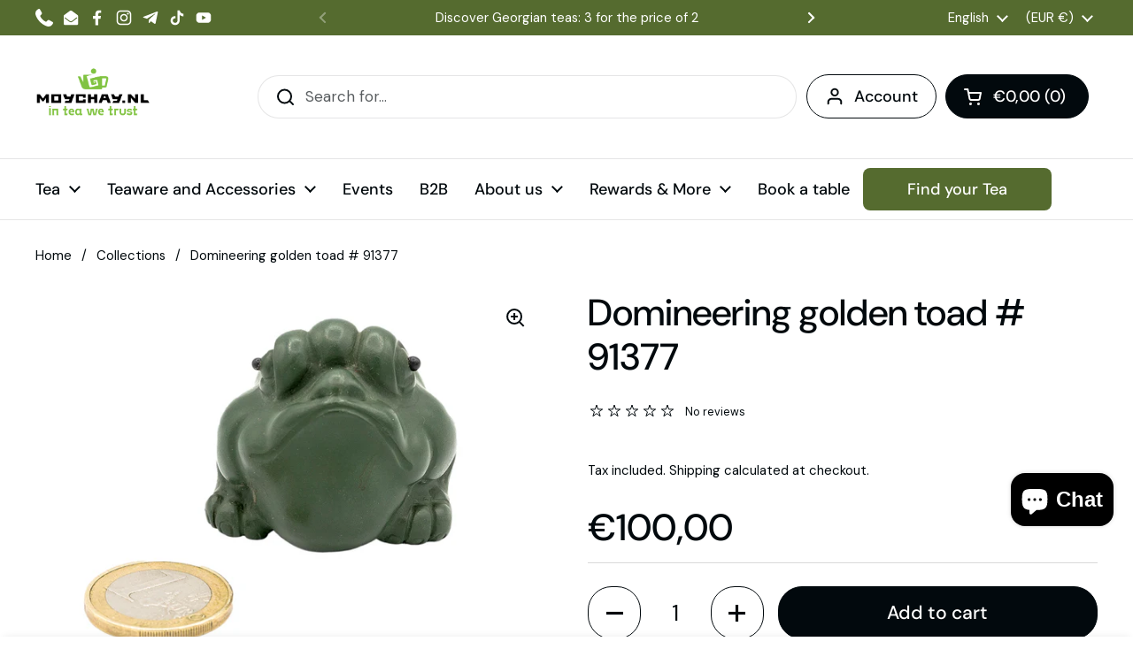

--- FILE ---
content_type: text/html; charset=utf-8
request_url: https://moychay.nl/products/domineering-golden-toad
body_size: 48500
content:
<!doctype html>
<html class="no-js" lang="en" dir="ltr">
  <head>
    
      <script fetchpriority="high" data-apikey="COOKIFI_35F4C2OC96" src="https://lib.cooki.fi/index.js" defer></script>
    

    <meta charset="utf-8">
    <meta http-equiv="X-UA-Compatible" content="IE=edge,chrome=1">
    <meta name="viewport" content="width=device-width, initial-scale=1.0, height=device-height, minimum-scale=1.0"><link rel="shortcut icon" href="//moychay.nl/cdn/shop/files/moychay_favicon_48x48_9e940de1-f073-4c30-84d5-06e8082835b7.png?crop=center&height=48&v=1764949256&width=48" type="image/png"><title>Domineering golden toad # 91377 &ndash; Tea Culture Club Moychay.nl </title><meta name="description" content="Domineering golden toad">

<meta property="og:site_name" content="Tea Culture Club Moychay.nl ">
<meta property="og:url" content="https://moychay.nl/products/domineering-golden-toad">
<meta property="og:title" content="Domineering golden toad # 91377">
<meta property="og:type" content="product">
<meta property="og:description" content="Domineering golden toad"><meta property="og:image" content="http://moychay.nl/cdn/shop/files/IMG_0414.jpg?v=1704649329">
  <meta property="og:image:secure_url" content="https://moychay.nl/cdn/shop/files/IMG_0414.jpg?v=1704649329">
  <meta property="og:image:width" content="1170">
  <meta property="og:image:height" content="855"><meta property="og:price:amount" content="100,00">
  <meta property="og:price:currency" content="EUR"><meta name="twitter:card" content="summary_large_image">
<meta name="twitter:title" content="Domineering golden toad # 91377">
<meta name="twitter:description" content="Domineering golden toad"><script type="application/ld+json">
  [
    {
      "@context": "https://schema.org",
      "@type": "WebSite",
      "name": "Tea Culture Club Moychay.nl ",
      "url": "https:\/\/moychay.nl"
    },
    {
      "@context": "https://schema.org",
      "@type": "Organization",
      "name": "Tea Culture Club Moychay.nl ",
      "url": "https:\/\/moychay.nl"
    }
  ]
</script>

<script type="application/ld+json">
{
  "@context": "http://schema.org",
  "@type": "BreadcrumbList",
  "itemListElement": [
    {
      "@type": "ListItem",
      "position": 1,
      "name": "Home",
      "item": "https://moychay.nl"
    },{
        "@type": "ListItem",
        "position": 2,
        "name": "Domineering golden toad # 91377",
        "item": "https://moychay.nl/products/domineering-golden-toad"
      }]
}
</script><script type="application/ld+json">{"@context":"http:\/\/schema.org\/","@id":"\/products\/domineering-golden-toad#product","@type":"Product","brand":{"@type":"Brand","name":"Moychay.nl"},"category":"","description":"Domineering golden toad","gtin":"2091377000005","image":"https:\/\/moychay.nl\/cdn\/shop\/files\/IMG_0414.jpg?v=1704649329\u0026width=1920","name":"Domineering golden toad # 91377","offers":{"@id":"\/products\/domineering-golden-toad?variant=47530289103186#offer","@type":"Offer","availability":"http:\/\/schema.org\/InStock","price":"100.00","priceCurrency":"EUR","url":"https:\/\/moychay.nl\/products\/domineering-golden-toad?variant=47530289103186"},"sku":"91377","url":"https:\/\/moychay.nl\/products\/domineering-golden-toad"}</script><link rel="canonical" href="https://moychay.nl/products/domineering-golden-toad">

    <link rel="preconnect" href="https://cdn.shopify.com"><link rel="preconnect" href="https://fonts.shopifycdn.com" crossorigin><link href="//moychay.nl/cdn/shop/t/22/assets/theme.css?v=45328108696796624661765798431" as="style" rel="preload"><link href="//moychay.nl/cdn/shop/t/22/assets/section-header.css?v=51535540884003263151764848917" as="style" rel="preload"><link href="//moychay.nl/cdn/shop/t/22/assets/section-main-product.css?v=49840437609464465631764848917" as="style" rel="preload">
	<link rel="preload" as="image" href="//moychay.nl/cdn/shop/files/IMG_0414.jpg?v=1704649329&width=480" imagesrcset="//moychay.nl/cdn/shop/files/IMG_0414.jpg?v=1704649329&width=240 240w,//moychay.nl/cdn/shop/files/IMG_0414.jpg?v=1704649329&width=360 360w,//moychay.nl/cdn/shop/files/IMG_0414.jpg?v=1704649329&width=420 420w,//moychay.nl/cdn/shop/files/IMG_0414.jpg?v=1704649329&width=480 480w,//moychay.nl/cdn/shop/files/IMG_0414.jpg?v=1704649329&width=640 640w,//moychay.nl/cdn/shop/files/IMG_0414.jpg?v=1704649329&width=840 840w,//moychay.nl/cdn/shop/files/IMG_0414.jpg?v=1704649329&width=1080 1080w" imagesizes="(max-width: 767px) calc(100vw - 20px), (max-width: 1360px) 50vw, calc(1360px / 2)">


<link rel="preload" href="//moychay.nl/cdn/fonts/dm_sans/dmsans_n5.8a0f1984c77eb7186ceb87c4da2173ff65eb012e.woff2" as="font" type="font/woff2" crossorigin>
<link rel="preload" href="//moychay.nl/cdn/fonts/dm_sans/dmsans_n4.ec80bd4dd7e1a334c969c265873491ae56018d72.woff2" as="font" type="font/woff2" crossorigin>
<style type="text/css">
@font-face {
  font-family: "DM Sans";
  font-weight: 500;
  font-style: normal;
  font-display: swap;
  src: url("//moychay.nl/cdn/fonts/dm_sans/dmsans_n5.8a0f1984c77eb7186ceb87c4da2173ff65eb012e.woff2") format("woff2"),
       url("//moychay.nl/cdn/fonts/dm_sans/dmsans_n5.9ad2e755a89e15b3d6c53259daad5fc9609888e6.woff") format("woff");
}
@font-face {
  font-family: "DM Sans";
  font-weight: 400;
  font-style: normal;
  font-display: swap;
  src: url("//moychay.nl/cdn/fonts/dm_sans/dmsans_n4.ec80bd4dd7e1a334c969c265873491ae56018d72.woff2") format("woff2"),
       url("//moychay.nl/cdn/fonts/dm_sans/dmsans_n4.87bdd914d8a61247b911147ae68e754d695c58a6.woff") format("woff");
}
@font-face {
  font-family: "DM Sans";
  font-weight: 500;
  font-style: normal;
  font-display: swap;
  src: url("//moychay.nl/cdn/fonts/dm_sans/dmsans_n5.8a0f1984c77eb7186ceb87c4da2173ff65eb012e.woff2") format("woff2"),
       url("//moychay.nl/cdn/fonts/dm_sans/dmsans_n5.9ad2e755a89e15b3d6c53259daad5fc9609888e6.woff") format("woff");
}
@font-face {
  font-family: "DM Sans";
  font-weight: 400;
  font-style: italic;
  font-display: swap;
  src: url("//moychay.nl/cdn/fonts/dm_sans/dmsans_i4.b8fe05e69ee95d5a53155c346957d8cbf5081c1a.woff2") format("woff2"),
       url("//moychay.nl/cdn/fonts/dm_sans/dmsans_i4.403fe28ee2ea63e142575c0aa47684d65f8c23a0.woff") format("woff");
}




</style>
<style type="text/css">

  :root {

    /* Direction */
    --direction:ltr;

    /* Font variables */

    --font-stack-headings: "DM Sans", sans-serif;
    --font-weight-headings: 500;
    --font-style-headings: normal;

    --font-stack-body: "DM Sans", sans-serif;
    --font-weight-body: 400;--font-weight-body-bold: 500;--font-style-body: normal;--font-weight-buttons: var(--font-weight-body-bold);--font-weight-menu: var(--font-weight-body-bold);--base-headings-size: 60;
    --base-headings-line: 1.2;
    --base-headings-spacing: 0.0em;
    --base-body-size: 17;
    --base-body-line: 1.5;
    --base-body-spacing: 0.0em;

    --base-menu-size: 18;

    /* Color variables */

    --color-background-header: #ffffff;
    --color-secondary-background-header: rgba(2, 9, 13, 0.08);
    --color-opacity-background-header: rgba(255, 255, 255, 0);
    --color-text-header: #02090d;
    --color-foreground-header: #ffffff;
    --color-accent-header: #000000;
    --color-foreground-accent-header: #ffffff;
    --color-borders-header: rgba(2, 9, 13, 0.1);

    --color-background-main: #ffffff;
    --color-secondary-background-main: rgba(2, 9, 13, 0.08);
    --color-third-background-main: rgba(2, 9, 13, 0.04);
    --color-fourth-background-main: rgba(2, 9, 13, 0.02);
    --color-opacity-background-main: rgba(255, 255, 255, 0);
    --color-text-main: #02090d;
    --color-foreground-main: #ffffff;
    --color-secondary-text-main: rgba(2, 9, 13, 0.62);
    --color-accent-main: #000000;
    --color-foreground-accent-main: #ffffff;
    --color-borders-main: rgba(2, 9, 13, 0.15);

    --color-background-cards: #ffffff;
    --color-gradient-cards: ;
    --color-text-cards: #02090d;
    --color-foreground-cards: #ffffff;
    --color-secondary-text-cards: rgba(2, 9, 13, 0.6);
    --color-accent-cards: #000000;
    --color-foreground-accent-cards: #ffffff;
    --color-borders-cards: #e1e1e1;

    --color-background-footer: #ffffff;
    --color-text-footer: #02090d;
    --color-accent-footer: #289b38;
    --color-borders-footer: rgba(2, 9, 13, 0.15);

    --color-borders-forms-primary: rgba(2, 9, 13, 0.3);
    --color-borders-forms-secondary: rgba(2, 9, 13, 0.6);

    /* Borders */

    --border-width-cards: 1px;
    --border-radius-cards: 10px;
    --border-width-buttons: 1px;
    --border-radius-buttons: 27px;
    --border-width-forms: 1px;
    --border-radius-forms: 5px;

    /* Shadows */
    --shadow-x-cards: 0px;
    --shadow-y-cards: 0px;
    --shadow-blur-cards: 0px;
    --color-shadow-cards: rgba(0,0,0,0);
    --shadow-x-buttons: 0px;
    --shadow-y-buttons: 0px;
    --shadow-blur-buttons: 0px;
    --color-shadow-buttons: rgba(0,0,0,0);

    /* Layout */

    --grid-gap-original-base: 26px;
    --theme-max-width: 1360px;
    --container-vertical-space-base: 100px;
    --image-fit-padding: 10%;

  }
  
    @media screen and (max-width: 767px) {
      :root {
        --border-radius-cards: clamp(8px, 5px, 10px);
      }
    }
  

  .facets__summary, #main select, .sidebar select, .modal-content select {
    background-image: url('data:image/svg+xml;utf8,<svg width="13" height="8" fill="none" xmlns="http://www.w3.org/2000/svg"><path d="M1.414.086 7.9 6.57 6.485 7.985 0 1.5 1.414.086Z" fill="%2302090d"/><path d="M12.985 1.515 6.5 8 5.085 6.586 11.571.101l1.414 1.414Z" fill="%2302090d"/></svg>');
  }

  .card .star-rating__stars {
    background-image: url('data:image/svg+xml;utf8,<svg width="20" height="13" viewBox="0 0 14 13" fill="none" xmlns="http://www.w3.org/2000/svg"><path d="m7 0 1.572 4.837h5.085l-4.114 2.99 1.572 4.836L7 9.673l-4.114 2.99 1.571-4.837-4.114-2.99h5.085L7 0Z" stroke="%2302090d" stroke-width="1"/></svg>');
  }
  .card .star-rating__stars-active {
    background-image: url('data:image/svg+xml;utf8,<svg width="20" height="13" viewBox="0 0 14 13" fill="none" xmlns="http://www.w3.org/2000/svg"><path d="m7 0 1.572 4.837h5.085l-4.114 2.99 1.572 4.836L7 9.673l-4.114 2.99 1.571-4.837-4.114-2.99h5.085L7 0Z" fill="%2302090d" stroke-width="0"/></svg>');
  }

  .star-rating__stars {
    background-image: url('data:image/svg+xml;utf8,<svg width="20" height="13" viewBox="0 0 14 13" fill="none" xmlns="http://www.w3.org/2000/svg"><path d="m7 0 1.572 4.837h5.085l-4.114 2.99 1.572 4.836L7 9.673l-4.114 2.99 1.571-4.837-4.114-2.99h5.085L7 0Z" stroke="%2302090d" stroke-width="1"/></svg>');
  }
  .star-rating__stars-active {
    background-image: url('data:image/svg+xml;utf8,<svg width="20" height="13" viewBox="0 0 14 13" fill="none" xmlns="http://www.w3.org/2000/svg"><path d="m7 0 1.572 4.837h5.085l-4.114 2.99 1.572 4.836L7 9.673l-4.114 2.99 1.571-4.837-4.114-2.99h5.085L7 0Z" fill="%2302090d" stroke-width="0"/></svg>');
  }

  .product-item {}</style>

<style id="root-height">
  :root {
    --window-height: 100vh;
  }
</style>
<script type="text/javascript">
  window.KrownAssetLoader = {
    loadedScripts: new Set(),
    loadScript: function(url) {
      if (this.loadedScripts.has(url)) return;
      this.loadedScripts.add(url);
      const script = document.createElement('script');
      script.src = url;
      script.defer = true;
      document.head.appendChild(script);
    }
  };
</script><link href="//moychay.nl/cdn/shop/t/22/assets/theme.css?v=45328108696796624661765798431" rel="stylesheet" type="text/css" media="all" />

    <script>window.performance && window.performance.mark && window.performance.mark('shopify.content_for_header.start');</script><meta name="google-site-verification" content="zwCSSKaNn-8cD-HAnXJ4CK4bVnifIlCoo26aI_XznLI">
<meta name="google-site-verification" content="zwCSSKaNn-8cD-HAnXJ4CK4bVnifIlCoo26aI_XznLI">
<meta name="facebook-domain-verification" content="sks0u0vri5xl1czvvmrtarnvry8dqf">
<meta id="shopify-digital-wallet" name="shopify-digital-wallet" content="/51220414622/digital_wallets/dialog">
<meta name="shopify-checkout-api-token" content="6e1493645239821a1b6f00d362d6e460">
<meta id="in-context-paypal-metadata" data-shop-id="51220414622" data-venmo-supported="false" data-environment="production" data-locale="en_US" data-paypal-v4="true" data-currency="EUR">
<link rel="alternate" hreflang="x-default" href="https://moychay.nl/products/domineering-golden-toad">
<link rel="alternate" hreflang="en" href="https://moychay.nl/products/domineering-golden-toad">
<link rel="alternate" hreflang="it" href="https://moychay.nl/it/products/domineering-golden-toad">
<link rel="alternate" hreflang="fr" href="https://moychay.nl/fr/products/domineering-golden-toad">
<link rel="alternate" hreflang="es" href="https://moychay.nl/es/products/domineering-golden-toad">
<link rel="alternate" hreflang="de" href="https://moychay.nl/de/products/domineering-golden-toad">
<link rel="alternate" hreflang="nl" href="https://moychay.nl/nl/products/domineering-golden-toad">
<link rel="alternate" hreflang="de-AT" href="https://moychay.nl/de-de/products/domineering-golden-toad">
<link rel="alternate" hreflang="en-AT" href="https://moychay.nl/en-de/products/domineering-golden-toad">
<link rel="alternate" hreflang="de-DE" href="https://moychay.nl/de-de/products/domineering-golden-toad">
<link rel="alternate" hreflang="en-DE" href="https://moychay.nl/en-de/products/domineering-golden-toad">
<link rel="alternate" hreflang="fr-FR" href="https://moychay.nl/fr-fr/products/domineering-golden-toad">
<link rel="alternate" hreflang="en-FR" href="https://moychay.nl/en-fr/products/domineering-golden-toad">
<link rel="alternate" hreflang="en-GB" href="https://moychay.nl/en-gb/products/domineering-golden-toad">
<link rel="alternate" hreflang="en-AC" href="https://moychay.nl/en-en/products/domineering-golden-toad">
<link rel="alternate" hreflang="en-AD" href="https://moychay.nl/en-en/products/domineering-golden-toad">
<link rel="alternate" hreflang="en-AE" href="https://moychay.nl/en-en/products/domineering-golden-toad">
<link rel="alternate" hreflang="en-AF" href="https://moychay.nl/en-en/products/domineering-golden-toad">
<link rel="alternate" hreflang="en-AG" href="https://moychay.nl/en-en/products/domineering-golden-toad">
<link rel="alternate" hreflang="en-AI" href="https://moychay.nl/en-en/products/domineering-golden-toad">
<link rel="alternate" hreflang="en-AL" href="https://moychay.nl/en-en/products/domineering-golden-toad">
<link rel="alternate" hreflang="en-AM" href="https://moychay.nl/en-en/products/domineering-golden-toad">
<link rel="alternate" hreflang="en-AO" href="https://moychay.nl/en-en/products/domineering-golden-toad">
<link rel="alternate" hreflang="en-AR" href="https://moychay.nl/en-en/products/domineering-golden-toad">
<link rel="alternate" hreflang="en-AU" href="https://moychay.nl/en-en/products/domineering-golden-toad">
<link rel="alternate" hreflang="en-AW" href="https://moychay.nl/en-en/products/domineering-golden-toad">
<link rel="alternate" hreflang="en-AX" href="https://moychay.nl/en-en/products/domineering-golden-toad">
<link rel="alternate" hreflang="en-AZ" href="https://moychay.nl/en-en/products/domineering-golden-toad">
<link rel="alternate" hreflang="en-BA" href="https://moychay.nl/en-en/products/domineering-golden-toad">
<link rel="alternate" hreflang="en-BB" href="https://moychay.nl/en-en/products/domineering-golden-toad">
<link rel="alternate" hreflang="en-BD" href="https://moychay.nl/en-en/products/domineering-golden-toad">
<link rel="alternate" hreflang="en-BF" href="https://moychay.nl/en-en/products/domineering-golden-toad">
<link rel="alternate" hreflang="en-BG" href="https://moychay.nl/en-en/products/domineering-golden-toad">
<link rel="alternate" hreflang="en-BH" href="https://moychay.nl/en-en/products/domineering-golden-toad">
<link rel="alternate" hreflang="en-BI" href="https://moychay.nl/en-en/products/domineering-golden-toad">
<link rel="alternate" hreflang="en-BJ" href="https://moychay.nl/en-en/products/domineering-golden-toad">
<link rel="alternate" hreflang="en-BL" href="https://moychay.nl/en-en/products/domineering-golden-toad">
<link rel="alternate" hreflang="en-BM" href="https://moychay.nl/en-en/products/domineering-golden-toad">
<link rel="alternate" hreflang="en-BN" href="https://moychay.nl/en-en/products/domineering-golden-toad">
<link rel="alternate" hreflang="en-BO" href="https://moychay.nl/en-en/products/domineering-golden-toad">
<link rel="alternate" hreflang="en-BQ" href="https://moychay.nl/en-en/products/domineering-golden-toad">
<link rel="alternate" hreflang="en-BR" href="https://moychay.nl/en-en/products/domineering-golden-toad">
<link rel="alternate" hreflang="en-BS" href="https://moychay.nl/en-en/products/domineering-golden-toad">
<link rel="alternate" hreflang="en-BT" href="https://moychay.nl/en-en/products/domineering-golden-toad">
<link rel="alternate" hreflang="en-BW" href="https://moychay.nl/en-en/products/domineering-golden-toad">
<link rel="alternate" hreflang="en-BY" href="https://moychay.nl/en-en/products/domineering-golden-toad">
<link rel="alternate" hreflang="en-BZ" href="https://moychay.nl/en-en/products/domineering-golden-toad">
<link rel="alternate" hreflang="en-CA" href="https://moychay.nl/en-en/products/domineering-golden-toad">
<link rel="alternate" hreflang="en-CC" href="https://moychay.nl/en-en/products/domineering-golden-toad">
<link rel="alternate" hreflang="en-CD" href="https://moychay.nl/en-en/products/domineering-golden-toad">
<link rel="alternate" hreflang="en-CF" href="https://moychay.nl/en-en/products/domineering-golden-toad">
<link rel="alternate" hreflang="en-CG" href="https://moychay.nl/en-en/products/domineering-golden-toad">
<link rel="alternate" hreflang="en-CH" href="https://moychay.nl/en-en/products/domineering-golden-toad">
<link rel="alternate" hreflang="en-CI" href="https://moychay.nl/en-en/products/domineering-golden-toad">
<link rel="alternate" hreflang="en-CK" href="https://moychay.nl/en-en/products/domineering-golden-toad">
<link rel="alternate" hreflang="en-CL" href="https://moychay.nl/en-en/products/domineering-golden-toad">
<link rel="alternate" hreflang="en-CM" href="https://moychay.nl/en-en/products/domineering-golden-toad">
<link rel="alternate" hreflang="en-CN" href="https://moychay.nl/en-en/products/domineering-golden-toad">
<link rel="alternate" hreflang="en-CO" href="https://moychay.nl/en-en/products/domineering-golden-toad">
<link rel="alternate" hreflang="en-CR" href="https://moychay.nl/en-en/products/domineering-golden-toad">
<link rel="alternate" hreflang="en-CV" href="https://moychay.nl/en-en/products/domineering-golden-toad">
<link rel="alternate" hreflang="en-CW" href="https://moychay.nl/en-en/products/domineering-golden-toad">
<link rel="alternate" hreflang="en-CX" href="https://moychay.nl/en-en/products/domineering-golden-toad">
<link rel="alternate" hreflang="en-CY" href="https://moychay.nl/en-en/products/domineering-golden-toad">
<link rel="alternate" hreflang="en-CZ" href="https://moychay.nl/en-en/products/domineering-golden-toad">
<link rel="alternate" hreflang="en-DJ" href="https://moychay.nl/en-en/products/domineering-golden-toad">
<link rel="alternate" hreflang="en-DK" href="https://moychay.nl/en-en/products/domineering-golden-toad">
<link rel="alternate" hreflang="en-DM" href="https://moychay.nl/en-en/products/domineering-golden-toad">
<link rel="alternate" hreflang="en-DO" href="https://moychay.nl/en-en/products/domineering-golden-toad">
<link rel="alternate" hreflang="en-DZ" href="https://moychay.nl/en-en/products/domineering-golden-toad">
<link rel="alternate" hreflang="en-EC" href="https://moychay.nl/en-en/products/domineering-golden-toad">
<link rel="alternate" hreflang="en-EE" href="https://moychay.nl/en-en/products/domineering-golden-toad">
<link rel="alternate" hreflang="en-EG" href="https://moychay.nl/en-en/products/domineering-golden-toad">
<link rel="alternate" hreflang="en-EH" href="https://moychay.nl/en-en/products/domineering-golden-toad">
<link rel="alternate" hreflang="en-ER" href="https://moychay.nl/en-en/products/domineering-golden-toad">
<link rel="alternate" hreflang="en-ET" href="https://moychay.nl/en-en/products/domineering-golden-toad">
<link rel="alternate" hreflang="en-FI" href="https://moychay.nl/en-en/products/domineering-golden-toad">
<link rel="alternate" hreflang="en-FJ" href="https://moychay.nl/en-en/products/domineering-golden-toad">
<link rel="alternate" hreflang="en-FK" href="https://moychay.nl/en-en/products/domineering-golden-toad">
<link rel="alternate" hreflang="en-FO" href="https://moychay.nl/en-en/products/domineering-golden-toad">
<link rel="alternate" hreflang="en-GA" href="https://moychay.nl/en-en/products/domineering-golden-toad">
<link rel="alternate" hreflang="en-GD" href="https://moychay.nl/en-en/products/domineering-golden-toad">
<link rel="alternate" hreflang="en-GE" href="https://moychay.nl/en-en/products/domineering-golden-toad">
<link rel="alternate" hreflang="en-GF" href="https://moychay.nl/en-en/products/domineering-golden-toad">
<link rel="alternate" hreflang="en-GG" href="https://moychay.nl/en-en/products/domineering-golden-toad">
<link rel="alternate" hreflang="en-GH" href="https://moychay.nl/en-en/products/domineering-golden-toad">
<link rel="alternate" hreflang="en-GI" href="https://moychay.nl/en-en/products/domineering-golden-toad">
<link rel="alternate" hreflang="en-GL" href="https://moychay.nl/en-en/products/domineering-golden-toad">
<link rel="alternate" hreflang="en-GM" href="https://moychay.nl/en-en/products/domineering-golden-toad">
<link rel="alternate" hreflang="en-GN" href="https://moychay.nl/en-en/products/domineering-golden-toad">
<link rel="alternate" hreflang="en-GP" href="https://moychay.nl/en-en/products/domineering-golden-toad">
<link rel="alternate" hreflang="en-GQ" href="https://moychay.nl/en-en/products/domineering-golden-toad">
<link rel="alternate" hreflang="en-GR" href="https://moychay.nl/en-en/products/domineering-golden-toad">
<link rel="alternate" hreflang="en-GS" href="https://moychay.nl/en-en/products/domineering-golden-toad">
<link rel="alternate" hreflang="en-GT" href="https://moychay.nl/en-en/products/domineering-golden-toad">
<link rel="alternate" hreflang="en-GW" href="https://moychay.nl/en-en/products/domineering-golden-toad">
<link rel="alternate" hreflang="en-GY" href="https://moychay.nl/en-en/products/domineering-golden-toad">
<link rel="alternate" hreflang="en-HK" href="https://moychay.nl/en-en/products/domineering-golden-toad">
<link rel="alternate" hreflang="en-HN" href="https://moychay.nl/en-en/products/domineering-golden-toad">
<link rel="alternate" hreflang="en-HR" href="https://moychay.nl/en-en/products/domineering-golden-toad">
<link rel="alternate" hreflang="en-HT" href="https://moychay.nl/en-en/products/domineering-golden-toad">
<link rel="alternate" hreflang="en-HU" href="https://moychay.nl/en-en/products/domineering-golden-toad">
<link rel="alternate" hreflang="en-ID" href="https://moychay.nl/en-en/products/domineering-golden-toad">
<link rel="alternate" hreflang="en-IE" href="https://moychay.nl/en-en/products/domineering-golden-toad">
<link rel="alternate" hreflang="en-IL" href="https://moychay.nl/en-en/products/domineering-golden-toad">
<link rel="alternate" hreflang="en-IM" href="https://moychay.nl/en-en/products/domineering-golden-toad">
<link rel="alternate" hreflang="en-IN" href="https://moychay.nl/en-en/products/domineering-golden-toad">
<link rel="alternate" hreflang="en-IO" href="https://moychay.nl/en-en/products/domineering-golden-toad">
<link rel="alternate" hreflang="en-IQ" href="https://moychay.nl/en-en/products/domineering-golden-toad">
<link rel="alternate" hreflang="en-IS" href="https://moychay.nl/en-en/products/domineering-golden-toad">
<link rel="alternate" hreflang="en-JE" href="https://moychay.nl/en-en/products/domineering-golden-toad">
<link rel="alternate" hreflang="en-JM" href="https://moychay.nl/en-en/products/domineering-golden-toad">
<link rel="alternate" hreflang="en-JO" href="https://moychay.nl/en-en/products/domineering-golden-toad">
<link rel="alternate" hreflang="en-JP" href="https://moychay.nl/en-en/products/domineering-golden-toad">
<link rel="alternate" hreflang="en-KE" href="https://moychay.nl/en-en/products/domineering-golden-toad">
<link rel="alternate" hreflang="en-KG" href="https://moychay.nl/en-en/products/domineering-golden-toad">
<link rel="alternate" hreflang="en-KH" href="https://moychay.nl/en-en/products/domineering-golden-toad">
<link rel="alternate" hreflang="en-KI" href="https://moychay.nl/en-en/products/domineering-golden-toad">
<link rel="alternate" hreflang="en-KM" href="https://moychay.nl/en-en/products/domineering-golden-toad">
<link rel="alternate" hreflang="en-KN" href="https://moychay.nl/en-en/products/domineering-golden-toad">
<link rel="alternate" hreflang="en-KR" href="https://moychay.nl/en-en/products/domineering-golden-toad">
<link rel="alternate" hreflang="en-KW" href="https://moychay.nl/en-en/products/domineering-golden-toad">
<link rel="alternate" hreflang="en-KY" href="https://moychay.nl/en-en/products/domineering-golden-toad">
<link rel="alternate" hreflang="en-KZ" href="https://moychay.nl/en-en/products/domineering-golden-toad">
<link rel="alternate" hreflang="en-LA" href="https://moychay.nl/en-en/products/domineering-golden-toad">
<link rel="alternate" hreflang="en-LB" href="https://moychay.nl/en-en/products/domineering-golden-toad">
<link rel="alternate" hreflang="en-LC" href="https://moychay.nl/en-en/products/domineering-golden-toad">
<link rel="alternate" hreflang="en-LI" href="https://moychay.nl/en-en/products/domineering-golden-toad">
<link rel="alternate" hreflang="en-LK" href="https://moychay.nl/en-en/products/domineering-golden-toad">
<link rel="alternate" hreflang="en-LR" href="https://moychay.nl/en-en/products/domineering-golden-toad">
<link rel="alternate" hreflang="en-LS" href="https://moychay.nl/en-en/products/domineering-golden-toad">
<link rel="alternate" hreflang="en-LT" href="https://moychay.nl/en-en/products/domineering-golden-toad">
<link rel="alternate" hreflang="en-LU" href="https://moychay.nl/en-en/products/domineering-golden-toad">
<link rel="alternate" hreflang="en-LY" href="https://moychay.nl/en-en/products/domineering-golden-toad">
<link rel="alternate" hreflang="en-MA" href="https://moychay.nl/en-en/products/domineering-golden-toad">
<link rel="alternate" hreflang="en-MC" href="https://moychay.nl/en-en/products/domineering-golden-toad">
<link rel="alternate" hreflang="en-MD" href="https://moychay.nl/en-en/products/domineering-golden-toad">
<link rel="alternate" hreflang="en-ME" href="https://moychay.nl/en-en/products/domineering-golden-toad">
<link rel="alternate" hreflang="en-MF" href="https://moychay.nl/en-en/products/domineering-golden-toad">
<link rel="alternate" hreflang="en-MG" href="https://moychay.nl/en-en/products/domineering-golden-toad">
<link rel="alternate" hreflang="en-MK" href="https://moychay.nl/en-en/products/domineering-golden-toad">
<link rel="alternate" hreflang="en-ML" href="https://moychay.nl/en-en/products/domineering-golden-toad">
<link rel="alternate" hreflang="en-MM" href="https://moychay.nl/en-en/products/domineering-golden-toad">
<link rel="alternate" hreflang="en-MN" href="https://moychay.nl/en-en/products/domineering-golden-toad">
<link rel="alternate" hreflang="en-MO" href="https://moychay.nl/en-en/products/domineering-golden-toad">
<link rel="alternate" hreflang="en-MQ" href="https://moychay.nl/en-en/products/domineering-golden-toad">
<link rel="alternate" hreflang="en-MR" href="https://moychay.nl/en-en/products/domineering-golden-toad">
<link rel="alternate" hreflang="en-MS" href="https://moychay.nl/en-en/products/domineering-golden-toad">
<link rel="alternate" hreflang="en-MT" href="https://moychay.nl/en-en/products/domineering-golden-toad">
<link rel="alternate" hreflang="en-MU" href="https://moychay.nl/en-en/products/domineering-golden-toad">
<link rel="alternate" hreflang="en-MV" href="https://moychay.nl/en-en/products/domineering-golden-toad">
<link rel="alternate" hreflang="en-MW" href="https://moychay.nl/en-en/products/domineering-golden-toad">
<link rel="alternate" hreflang="en-MX" href="https://moychay.nl/en-en/products/domineering-golden-toad">
<link rel="alternate" hreflang="en-MY" href="https://moychay.nl/en-en/products/domineering-golden-toad">
<link rel="alternate" hreflang="en-MZ" href="https://moychay.nl/en-en/products/domineering-golden-toad">
<link rel="alternate" hreflang="en-NA" href="https://moychay.nl/en-en/products/domineering-golden-toad">
<link rel="alternate" hreflang="en-NC" href="https://moychay.nl/en-en/products/domineering-golden-toad">
<link rel="alternate" hreflang="en-NE" href="https://moychay.nl/en-en/products/domineering-golden-toad">
<link rel="alternate" hreflang="en-NF" href="https://moychay.nl/en-en/products/domineering-golden-toad">
<link rel="alternate" hreflang="en-NG" href="https://moychay.nl/en-en/products/domineering-golden-toad">
<link rel="alternate" hreflang="en-NI" href="https://moychay.nl/en-en/products/domineering-golden-toad">
<link rel="alternate" hreflang="en-NO" href="https://moychay.nl/en-en/products/domineering-golden-toad">
<link rel="alternate" hreflang="en-NP" href="https://moychay.nl/en-en/products/domineering-golden-toad">
<link rel="alternate" hreflang="en-NR" href="https://moychay.nl/en-en/products/domineering-golden-toad">
<link rel="alternate" hreflang="en-NU" href="https://moychay.nl/en-en/products/domineering-golden-toad">
<link rel="alternate" hreflang="en-NZ" href="https://moychay.nl/en-en/products/domineering-golden-toad">
<link rel="alternate" hreflang="en-OM" href="https://moychay.nl/en-en/products/domineering-golden-toad">
<link rel="alternate" hreflang="en-PA" href="https://moychay.nl/en-en/products/domineering-golden-toad">
<link rel="alternate" hreflang="en-PE" href="https://moychay.nl/en-en/products/domineering-golden-toad">
<link rel="alternate" hreflang="en-PF" href="https://moychay.nl/en-en/products/domineering-golden-toad">
<link rel="alternate" hreflang="en-PG" href="https://moychay.nl/en-en/products/domineering-golden-toad">
<link rel="alternate" hreflang="en-PH" href="https://moychay.nl/en-en/products/domineering-golden-toad">
<link rel="alternate" hreflang="en-PK" href="https://moychay.nl/en-en/products/domineering-golden-toad">
<link rel="alternate" hreflang="en-PM" href="https://moychay.nl/en-en/products/domineering-golden-toad">
<link rel="alternate" hreflang="en-PN" href="https://moychay.nl/en-en/products/domineering-golden-toad">
<link rel="alternate" hreflang="en-PS" href="https://moychay.nl/en-en/products/domineering-golden-toad">
<link rel="alternate" hreflang="en-PY" href="https://moychay.nl/en-en/products/domineering-golden-toad">
<link rel="alternate" hreflang="en-QA" href="https://moychay.nl/en-en/products/domineering-golden-toad">
<link rel="alternate" hreflang="en-RE" href="https://moychay.nl/en-en/products/domineering-golden-toad">
<link rel="alternate" hreflang="en-RO" href="https://moychay.nl/en-en/products/domineering-golden-toad">
<link rel="alternate" hreflang="en-RS" href="https://moychay.nl/en-en/products/domineering-golden-toad">
<link rel="alternate" hreflang="en-RU" href="https://moychay.nl/en-en/products/domineering-golden-toad">
<link rel="alternate" hreflang="en-RW" href="https://moychay.nl/en-en/products/domineering-golden-toad">
<link rel="alternate" hreflang="en-SA" href="https://moychay.nl/en-en/products/domineering-golden-toad">
<link rel="alternate" hreflang="en-SB" href="https://moychay.nl/en-en/products/domineering-golden-toad">
<link rel="alternate" hreflang="en-SC" href="https://moychay.nl/en-en/products/domineering-golden-toad">
<link rel="alternate" hreflang="en-SD" href="https://moychay.nl/en-en/products/domineering-golden-toad">
<link rel="alternate" hreflang="en-SE" href="https://moychay.nl/en-en/products/domineering-golden-toad">
<link rel="alternate" hreflang="en-SG" href="https://moychay.nl/en-en/products/domineering-golden-toad">
<link rel="alternate" hreflang="en-SH" href="https://moychay.nl/en-en/products/domineering-golden-toad">
<link rel="alternate" hreflang="en-SI" href="https://moychay.nl/en-en/products/domineering-golden-toad">
<link rel="alternate" hreflang="en-SJ" href="https://moychay.nl/en-en/products/domineering-golden-toad">
<link rel="alternate" hreflang="en-SK" href="https://moychay.nl/en-en/products/domineering-golden-toad">
<link rel="alternate" hreflang="en-SL" href="https://moychay.nl/en-en/products/domineering-golden-toad">
<link rel="alternate" hreflang="en-SM" href="https://moychay.nl/en-en/products/domineering-golden-toad">
<link rel="alternate" hreflang="en-SN" href="https://moychay.nl/en-en/products/domineering-golden-toad">
<link rel="alternate" hreflang="en-SO" href="https://moychay.nl/en-en/products/domineering-golden-toad">
<link rel="alternate" hreflang="en-SR" href="https://moychay.nl/en-en/products/domineering-golden-toad">
<link rel="alternate" hreflang="en-SS" href="https://moychay.nl/en-en/products/domineering-golden-toad">
<link rel="alternate" hreflang="en-ST" href="https://moychay.nl/en-en/products/domineering-golden-toad">
<link rel="alternate" hreflang="en-SV" href="https://moychay.nl/en-en/products/domineering-golden-toad">
<link rel="alternate" hreflang="en-SX" href="https://moychay.nl/en-en/products/domineering-golden-toad">
<link rel="alternate" hreflang="en-SZ" href="https://moychay.nl/en-en/products/domineering-golden-toad">
<link rel="alternate" hreflang="en-TA" href="https://moychay.nl/en-en/products/domineering-golden-toad">
<link rel="alternate" hreflang="en-TC" href="https://moychay.nl/en-en/products/domineering-golden-toad">
<link rel="alternate" hreflang="en-TD" href="https://moychay.nl/en-en/products/domineering-golden-toad">
<link rel="alternate" hreflang="en-TF" href="https://moychay.nl/en-en/products/domineering-golden-toad">
<link rel="alternate" hreflang="en-TG" href="https://moychay.nl/en-en/products/domineering-golden-toad">
<link rel="alternate" hreflang="en-TH" href="https://moychay.nl/en-en/products/domineering-golden-toad">
<link rel="alternate" hreflang="en-TJ" href="https://moychay.nl/en-en/products/domineering-golden-toad">
<link rel="alternate" hreflang="en-TK" href="https://moychay.nl/en-en/products/domineering-golden-toad">
<link rel="alternate" hreflang="en-TL" href="https://moychay.nl/en-en/products/domineering-golden-toad">
<link rel="alternate" hreflang="en-TM" href="https://moychay.nl/en-en/products/domineering-golden-toad">
<link rel="alternate" hreflang="en-TN" href="https://moychay.nl/en-en/products/domineering-golden-toad">
<link rel="alternate" hreflang="en-TO" href="https://moychay.nl/en-en/products/domineering-golden-toad">
<link rel="alternate" hreflang="en-TR" href="https://moychay.nl/en-en/products/domineering-golden-toad">
<link rel="alternate" hreflang="en-TT" href="https://moychay.nl/en-en/products/domineering-golden-toad">
<link rel="alternate" hreflang="en-TV" href="https://moychay.nl/en-en/products/domineering-golden-toad">
<link rel="alternate" hreflang="en-TW" href="https://moychay.nl/en-en/products/domineering-golden-toad">
<link rel="alternate" hreflang="en-TZ" href="https://moychay.nl/en-en/products/domineering-golden-toad">
<link rel="alternate" hreflang="en-UA" href="https://moychay.nl/en-en/products/domineering-golden-toad">
<link rel="alternate" hreflang="en-UG" href="https://moychay.nl/en-en/products/domineering-golden-toad">
<link rel="alternate" hreflang="en-UM" href="https://moychay.nl/en-en/products/domineering-golden-toad">
<link rel="alternate" hreflang="en-UY" href="https://moychay.nl/en-en/products/domineering-golden-toad">
<link rel="alternate" hreflang="en-UZ" href="https://moychay.nl/en-en/products/domineering-golden-toad">
<link rel="alternate" hreflang="en-VA" href="https://moychay.nl/en-en/products/domineering-golden-toad">
<link rel="alternate" hreflang="en-VC" href="https://moychay.nl/en-en/products/domineering-golden-toad">
<link rel="alternate" hreflang="en-VE" href="https://moychay.nl/en-en/products/domineering-golden-toad">
<link rel="alternate" hreflang="en-VG" href="https://moychay.nl/en-en/products/domineering-golden-toad">
<link rel="alternate" hreflang="en-VN" href="https://moychay.nl/en-en/products/domineering-golden-toad">
<link rel="alternate" hreflang="en-VU" href="https://moychay.nl/en-en/products/domineering-golden-toad">
<link rel="alternate" hreflang="en-WF" href="https://moychay.nl/en-en/products/domineering-golden-toad">
<link rel="alternate" hreflang="en-WS" href="https://moychay.nl/en-en/products/domineering-golden-toad">
<link rel="alternate" hreflang="en-XK" href="https://moychay.nl/en-en/products/domineering-golden-toad">
<link rel="alternate" hreflang="en-YE" href="https://moychay.nl/en-en/products/domineering-golden-toad">
<link rel="alternate" hreflang="en-YT" href="https://moychay.nl/en-en/products/domineering-golden-toad">
<link rel="alternate" hreflang="en-ZA" href="https://moychay.nl/en-en/products/domineering-golden-toad">
<link rel="alternate" hreflang="en-ZM" href="https://moychay.nl/en-en/products/domineering-golden-toad">
<link rel="alternate" hreflang="en-ZW" href="https://moychay.nl/en-en/products/domineering-golden-toad">
<link rel="alternate" hreflang="en-US" href="https://moychay.nl/en-us/products/domineering-golden-toad">
<link rel="alternate" hreflang="en-BE" href="https://moychay.nl/en-be/products/domineering-golden-toad">
<link rel="alternate" hreflang="nl-BE" href="https://moychay.nl/nl-be/products/domineering-golden-toad">
<link rel="alternate" hreflang="fr-BE" href="https://moychay.nl/fr-be/products/domineering-golden-toad">
<link rel="alternate" hreflang="en-ES" href="https://moychay.nl/en-es/products/domineering-golden-toad">
<link rel="alternate" hreflang="es-ES" href="https://moychay.nl/es-es/products/domineering-golden-toad">
<link rel="alternate" hreflang="en-PT" href="https://moychay.nl/en-pt/products/domineering-golden-toad">
<link rel="alternate" hreflang="en-IT" href="https://moychay.nl/en-it/products/domineering-golden-toad">
<link rel="alternate" hreflang="it-IT" href="https://moychay.nl/it-it/products/domineering-golden-toad">
<link rel="alternate" hreflang="en-LV" href="https://moychay.nl/en-lv/products/domineering-golden-toad">
<link rel="alternate" hreflang="en-PL" href="https://moychay.nl/en-pl/products/domineering-golden-toad">
<link rel="alternate" type="application/json+oembed" href="https://moychay.nl/products/domineering-golden-toad.oembed">
<script async="async" src="/checkouts/internal/preloads.js?locale=en-NL"></script>
<script id="apple-pay-shop-capabilities" type="application/json">{"shopId":51220414622,"countryCode":"NL","currencyCode":"EUR","merchantCapabilities":["supports3DS"],"merchantId":"gid:\/\/shopify\/Shop\/51220414622","merchantName":"Tea Culture Club Moychay.nl ","requiredBillingContactFields":["postalAddress","email","phone"],"requiredShippingContactFields":["postalAddress","email","phone"],"shippingType":"shipping","supportedNetworks":["visa","maestro","masterCard","amex"],"total":{"type":"pending","label":"Tea Culture Club Moychay.nl ","amount":"1.00"},"shopifyPaymentsEnabled":true,"supportsSubscriptions":true}</script>
<script id="shopify-features" type="application/json">{"accessToken":"6e1493645239821a1b6f00d362d6e460","betas":["rich-media-storefront-analytics"],"domain":"moychay.nl","predictiveSearch":true,"shopId":51220414622,"locale":"en"}</script>
<script>var Shopify = Shopify || {};
Shopify.shop = "moychay-to-go.myshopify.com";
Shopify.locale = "en";
Shopify.currency = {"active":"EUR","rate":"1.0"};
Shopify.country = "NL";
Shopify.theme = {"name":"MOYCHAY 2026 v3.1.1(ACTUAL)","id":191804440914,"schema_name":"Local","schema_version":"3.1.1","theme_store_id":1651,"role":"main"};
Shopify.theme.handle = "null";
Shopify.theme.style = {"id":null,"handle":null};
Shopify.cdnHost = "moychay.nl/cdn";
Shopify.routes = Shopify.routes || {};
Shopify.routes.root = "/";</script>
<script type="module">!function(o){(o.Shopify=o.Shopify||{}).modules=!0}(window);</script>
<script>!function(o){function n(){var o=[];function n(){o.push(Array.prototype.slice.apply(arguments))}return n.q=o,n}var t=o.Shopify=o.Shopify||{};t.loadFeatures=n(),t.autoloadFeatures=n()}(window);</script>
<script id="shop-js-analytics" type="application/json">{"pageType":"product"}</script>
<script defer="defer" async type="module" src="//moychay.nl/cdn/shopifycloud/shop-js/modules/v2/client.init-shop-cart-sync_WVOgQShq.en.esm.js"></script>
<script defer="defer" async type="module" src="//moychay.nl/cdn/shopifycloud/shop-js/modules/v2/chunk.common_C_13GLB1.esm.js"></script>
<script defer="defer" async type="module" src="//moychay.nl/cdn/shopifycloud/shop-js/modules/v2/chunk.modal_CLfMGd0m.esm.js"></script>
<script type="module">
  await import("//moychay.nl/cdn/shopifycloud/shop-js/modules/v2/client.init-shop-cart-sync_WVOgQShq.en.esm.js");
await import("//moychay.nl/cdn/shopifycloud/shop-js/modules/v2/chunk.common_C_13GLB1.esm.js");
await import("//moychay.nl/cdn/shopifycloud/shop-js/modules/v2/chunk.modal_CLfMGd0m.esm.js");

  window.Shopify.SignInWithShop?.initShopCartSync?.({"fedCMEnabled":true,"windoidEnabled":true});

</script>
<script>(function() {
  var isLoaded = false;
  function asyncLoad() {
    if (isLoaded) return;
    isLoaded = true;
    var urls = ["\/\/www.powr.io\/powr.js?powr-token=moychay-to-go.myshopify.com\u0026external-type=shopify\u0026shop=moychay-to-go.myshopify.com","https:\/\/packlink-spf-pro.appspot.com\/platform\/PRO\/checkout\/thankYouScript?v=7\u0026shop=moychay-to-go.myshopify.com","https:\/\/servicepoints.sendcloud.sc\/shops\/shopify\/embed\/ccadbdba-d6f3-4075-8afd-b8dea7779b20.js?shop=moychay-to-go.myshopify.com","https:\/\/cdn.hextom.com\/js\/freeshippingbar.js?shop=moychay-to-go.myshopify.com","https:\/\/cdn.rebuyengine.com\/onsite\/js\/rebuy.js?shop=moychay-to-go.myshopify.com","https:\/\/cdn.nfcube.com\/instafeed-c9e7f0943bdaa6a48c46e5735eb63222.js?shop=moychay-to-go.myshopify.com"];
    for (var i = 0; i < urls.length; i++) {
      var s = document.createElement('script');
      s.type = 'text/javascript';
      s.async = true;
      s.src = urls[i];
      var x = document.getElementsByTagName('script')[0];
      x.parentNode.insertBefore(s, x);
    }
  };
  if(window.attachEvent) {
    window.attachEvent('onload', asyncLoad);
  } else {
    window.addEventListener('load', asyncLoad, false);
  }
})();</script>
<script id="__st">var __st={"a":51220414622,"offset":3600,"reqid":"7cb366c7-3894-4605-8451-ab696412c6c3-1769531680","pageurl":"moychay.nl\/products\/domineering-golden-toad","u":"6429eb66ca36","p":"product","rtyp":"product","rid":8702876778834};</script>
<script>window.ShopifyPaypalV4VisibilityTracking = true;</script>
<script id="captcha-bootstrap">!function(){'use strict';const t='contact',e='account',n='new_comment',o=[[t,t],['blogs',n],['comments',n],[t,'customer']],c=[[e,'customer_login'],[e,'guest_login'],[e,'recover_customer_password'],[e,'create_customer']],r=t=>t.map((([t,e])=>`form[action*='/${t}']:not([data-nocaptcha='true']) input[name='form_type'][value='${e}']`)).join(','),a=t=>()=>t?[...document.querySelectorAll(t)].map((t=>t.form)):[];function s(){const t=[...o],e=r(t);return a(e)}const i='password',u='form_key',d=['recaptcha-v3-token','g-recaptcha-response','h-captcha-response',i],f=()=>{try{return window.sessionStorage}catch{return}},m='__shopify_v',_=t=>t.elements[u];function p(t,e,n=!1){try{const o=window.sessionStorage,c=JSON.parse(o.getItem(e)),{data:r}=function(t){const{data:e,action:n}=t;return t[m]||n?{data:e,action:n}:{data:t,action:n}}(c);for(const[e,n]of Object.entries(r))t.elements[e]&&(t.elements[e].value=n);n&&o.removeItem(e)}catch(o){console.error('form repopulation failed',{error:o})}}const l='form_type',E='cptcha';function T(t){t.dataset[E]=!0}const w=window,h=w.document,L='Shopify',v='ce_forms',y='captcha';let A=!1;((t,e)=>{const n=(g='f06e6c50-85a8-45c8-87d0-21a2b65856fe',I='https://cdn.shopify.com/shopifycloud/storefront-forms-hcaptcha/ce_storefront_forms_captcha_hcaptcha.v1.5.2.iife.js',D={infoText:'Protected by hCaptcha',privacyText:'Privacy',termsText:'Terms'},(t,e,n)=>{const o=w[L][v],c=o.bindForm;if(c)return c(t,g,e,D).then(n);var r;o.q.push([[t,g,e,D],n]),r=I,A||(h.body.append(Object.assign(h.createElement('script'),{id:'captcha-provider',async:!0,src:r})),A=!0)});var g,I,D;w[L]=w[L]||{},w[L][v]=w[L][v]||{},w[L][v].q=[],w[L][y]=w[L][y]||{},w[L][y].protect=function(t,e){n(t,void 0,e),T(t)},Object.freeze(w[L][y]),function(t,e,n,w,h,L){const[v,y,A,g]=function(t,e,n){const i=e?o:[],u=t?c:[],d=[...i,...u],f=r(d),m=r(i),_=r(d.filter((([t,e])=>n.includes(e))));return[a(f),a(m),a(_),s()]}(w,h,L),I=t=>{const e=t.target;return e instanceof HTMLFormElement?e:e&&e.form},D=t=>v().includes(t);t.addEventListener('submit',(t=>{const e=I(t);if(!e)return;const n=D(e)&&!e.dataset.hcaptchaBound&&!e.dataset.recaptchaBound,o=_(e),c=g().includes(e)&&(!o||!o.value);(n||c)&&t.preventDefault(),c&&!n&&(function(t){try{if(!f())return;!function(t){const e=f();if(!e)return;const n=_(t);if(!n)return;const o=n.value;o&&e.removeItem(o)}(t);const e=Array.from(Array(32),(()=>Math.random().toString(36)[2])).join('');!function(t,e){_(t)||t.append(Object.assign(document.createElement('input'),{type:'hidden',name:u})),t.elements[u].value=e}(t,e),function(t,e){const n=f();if(!n)return;const o=[...t.querySelectorAll(`input[type='${i}']`)].map((({name:t})=>t)),c=[...d,...o],r={};for(const[a,s]of new FormData(t).entries())c.includes(a)||(r[a]=s);n.setItem(e,JSON.stringify({[m]:1,action:t.action,data:r}))}(t,e)}catch(e){console.error('failed to persist form',e)}}(e),e.submit())}));const S=(t,e)=>{t&&!t.dataset[E]&&(n(t,e.some((e=>e===t))),T(t))};for(const o of['focusin','change'])t.addEventListener(o,(t=>{const e=I(t);D(e)&&S(e,y())}));const B=e.get('form_key'),M=e.get(l),P=B&&M;t.addEventListener('DOMContentLoaded',(()=>{const t=y();if(P)for(const e of t)e.elements[l].value===M&&p(e,B);[...new Set([...A(),...v().filter((t=>'true'===t.dataset.shopifyCaptcha))])].forEach((e=>S(e,t)))}))}(h,new URLSearchParams(w.location.search),n,t,e,['guest_login'])})(!0,!0)}();</script>
<script integrity="sha256-4kQ18oKyAcykRKYeNunJcIwy7WH5gtpwJnB7kiuLZ1E=" data-source-attribution="shopify.loadfeatures" defer="defer" src="//moychay.nl/cdn/shopifycloud/storefront/assets/storefront/load_feature-a0a9edcb.js" crossorigin="anonymous"></script>
<script data-source-attribution="shopify.dynamic_checkout.dynamic.init">var Shopify=Shopify||{};Shopify.PaymentButton=Shopify.PaymentButton||{isStorefrontPortableWallets:!0,init:function(){window.Shopify.PaymentButton.init=function(){};var t=document.createElement("script");t.src="https://moychay.nl/cdn/shopifycloud/portable-wallets/latest/portable-wallets.en.js",t.type="module",document.head.appendChild(t)}};
</script>
<script data-source-attribution="shopify.dynamic_checkout.buyer_consent">
  function portableWalletsHideBuyerConsent(e){var t=document.getElementById("shopify-buyer-consent"),n=document.getElementById("shopify-subscription-policy-button");t&&n&&(t.classList.add("hidden"),t.setAttribute("aria-hidden","true"),n.removeEventListener("click",e))}function portableWalletsShowBuyerConsent(e){var t=document.getElementById("shopify-buyer-consent"),n=document.getElementById("shopify-subscription-policy-button");t&&n&&(t.classList.remove("hidden"),t.removeAttribute("aria-hidden"),n.addEventListener("click",e))}window.Shopify?.PaymentButton&&(window.Shopify.PaymentButton.hideBuyerConsent=portableWalletsHideBuyerConsent,window.Shopify.PaymentButton.showBuyerConsent=portableWalletsShowBuyerConsent);
</script>
<script data-source-attribution="shopify.dynamic_checkout.cart.bootstrap">document.addEventListener("DOMContentLoaded",(function(){function t(){return document.querySelector("shopify-accelerated-checkout-cart, shopify-accelerated-checkout")}if(t())Shopify.PaymentButton.init();else{new MutationObserver((function(e,n){t()&&(Shopify.PaymentButton.init(),n.disconnect())})).observe(document.body,{childList:!0,subtree:!0})}}));
</script>
<link id="shopify-accelerated-checkout-styles" rel="stylesheet" media="screen" href="https://moychay.nl/cdn/shopifycloud/portable-wallets/latest/accelerated-checkout-backwards-compat.css" crossorigin="anonymous">
<style id="shopify-accelerated-checkout-cart">
        #shopify-buyer-consent {
  margin-top: 1em;
  display: inline-block;
  width: 100%;
}

#shopify-buyer-consent.hidden {
  display: none;
}

#shopify-subscription-policy-button {
  background: none;
  border: none;
  padding: 0;
  text-decoration: underline;
  font-size: inherit;
  cursor: pointer;
}

#shopify-subscription-policy-button::before {
  box-shadow: none;
}

      </style>

<script>window.performance && window.performance.mark && window.performance.mark('shopify.content_for_header.end');</script>

    
      <script>
  function feedback() {
    const p = window.Shopify.customerPrivacy;
    console.log(`Tracking ${p.userCanBeTracked() ? "en" : "dis"}abled`);
  }
  
  window.Shopify.loadFeatures(
    [
      {
        name: "consent-tracking-api",
        version: "0.1",
      },
    ],
    function (error) {
      if (error) throw error;
    }
  );
  
  // function to apply Cookifi consent values to Shopify Customer Privacy API
  function setConsent(cookifiConsent) {
  
    console.log("<<< Cookifi: Setting consent based on Cookifi values: ", cookifiConsent);
  
    window.Shopify.customerPrivacy.setTrackingConsent(
      {
        'analytics': cookifiConsent.analytics,
        'marketing': cookifiConsent.marketing,
        'preferences': cookifiConsent.preferences,
        'sale_of_data': cookifiConsent.marketing, 
      },
      () => console.log("<<< Cookifi: Consent sent to pixel via CustomerPrivacyAPI.")
    );
  }
  
  // Listen to Cookifi's consent load event
  window.addEventListener("cookifiOnConsentLoad", function (ev) {

    const cookifiConsent = ev.detail;
    
    console.log("<<< Cookifi: onConsentLoad event fired!");
    console.log("<<< Cookifi: Current consent: ", cookifiConsent);

    // Wait for Shopify customerPrivacy to be available before applying consent
    const existConsentShopify = setInterval(function () {
      if (window.Shopify.customerPrivacy) {
        clearInterval(existConsentShopify);
        setConsent(cookifiConsent);
      }
    }, 100);
  });

</script>
    
    
    <script>
      const rbi = [];
      const ribSetSize = (img) => {
        if (img.offsetWidth / img.dataset.ratio < img.offsetHeight) {
          img.setAttribute('sizes', `${Math.ceil(img.offsetHeight * img.dataset.ratio)}px`);
        } else {
          img.setAttribute('sizes', `${Math.ceil(img.offsetWidth)}px`);
        }
      };
      const debounce = (fn, wait) => {
        let t;
        return (...args) => {
          clearTimeout(t);
          t = setTimeout(() => fn.apply(this, args), wait);
        };
      };
      window.KEYCODES = {
        TAB: 9,
        ESC: 27,
        DOWN: 40,
        RIGHT: 39,
        UP: 38,
        LEFT: 37,
        RETURN: 13,
      };
      window.addEventListener(
        'resize',
        debounce(() => {
          for (let img of rbi) {
            ribSetSize(img);
          }
        }, 250)
      );
    </script><noscript>
      <link rel="stylesheet" href="//moychay.nl/cdn/shop/t/22/assets/theme-noscript.css?v=42099867224588620941764848917">
    </noscript>

    <!-- Yandex.Metrika counter -->
    <script type="text/javascript">
      (function (m, e, t, r, i, k, a) {
        m[i] =
          m[i] ||
          function () {
            (m[i].a = m[i].a || []).push(arguments);
          };
        m[i].l = 1 * new Date();
        for (var j = 0; j < document.scripts.length; j++) {
          if (document.scripts[j].src === r) {
            return;
          }
        }
        (k = e.createElement(t)),
          (a = e.getElementsByTagName(t)[0]),
          (k.async = 1),
          (k.src = r),
          a.parentNode.insertBefore(k, a);
      })(window, document, 'script', 'https://mc.yandex.ru/metrika/tag.js', 'ym');
      ym(97029439, 'init', {
        clickmap: true,
        trackLinks: true,
        accurateTrackBounce: true,
        webvisor: true,
        ecommerce: 'dataLayer',
      });
    </script>
    <noscript>
      <div><img src="https://mc.yandex.ru/watch/97029439" style="position:absolute; left:-9999px;" alt=""></div>
    </noscript>
    <!-- /Yandex.Metrika counter -->

    <!--Maestra Tracker START-->
<script>
    maestra = window.maestra || function() { maestra.queue.push(arguments); };
    maestra.queue = maestra.queue || [];
    maestra('create', {
        endpointId: 'moychay.MoyChay.Shopify'
    });
</script>
<script src="https://api.maestra.io/scripts/v1/tracker.js" async></script>
<!--Maestra Tracker END-->

    <!-- Tik Tok pixel -->
    <script>
      !(function (w, d, t) {
        w.TiktokAnalyticsObject = t;
        var ttq = (w[t] = w[t] || []);
        (ttq.methods = [
          'page',
          'track',
          'identify',
          'instances',
          'debug',
          'on',
          'off',
          'once',
          'ready',
          'alias',
          'group',
          'enableCookie',
          'disableCookie',
        ]),
          (ttq.setAndDefer = function (t, e) {
            t[e] = function () {
              t.push([e].concat(Array.prototype.slice.call(arguments, 0)));
            };
          });
        for (var i = 0; i < ttq.methods.length; i++) ttq.setAndDefer(ttq, ttq.methods[i]);
        (ttq.instance = function (t) {
          for (var e = ttq._i[t] || [], n = 0; n < ttq.methods.length; n++) ttq.setAndDefer(e, ttq.methods[n]);
          return e;
        }),
          (ttq.load = function (e, n) {
            var i = 'https://analytics.tiktok.com/i18n/pixel/events.js';
            (ttq._i = ttq._i || {}),
              (ttq._i[e] = []),
              (ttq._i[e]._u = i),
              (ttq._t = ttq._t || {}),
              (ttq._t[e] = +new Date()),
              (ttq._o = ttq._o || {}),
              (ttq._o[e] = n || {});
            var o = document.createElement('script');
            (o.type = 'text/javascript'), (o.async = !0), (o.src = i + '?sdkid=' + e + '&lib=' + t);
            var a = document.getElementsByTagName('script')[0];
            a.parentNode.insertBefore(o, a);
          });

        ttq.load('CFPMU5RC77U0O6B29T40');
        ttq.page();
      })(window, document, 'ttq');
    </script>
    <!-- Reddit Pixel -->
    <script>
      !(function (w, d) {
        if (!w.rdt) {
          var p = (w.rdt = function () {
            p.sendEvent ? p.sendEvent.apply(p, arguments) : p.callQueue.push(arguments);
          });
          p.callQueue = [];
          var t = d.createElement('script');
          (t.src = 'https://www.redditstatic.com/ads/pixel.js'), (t.async = !0);
          var s = d.getElementsByTagName('script')[0];
          s.parentNode.insertBefore(t, s);
        }
      })(window, document);
      rdt('init', 't2_5c9bldjde', { optOut: false, useDecimalCurrencyValues: true });
      rdt('track', 'PageVisit');
    </script>
    <!-- DO NOT MODIFY UNLESS TO REPLACE A USER IDENTIFIER -->
    <!-- End Reddit Pixel -->


    <meta name="facebook-domain-verification" content="mg3xoq91il0h4xx75gi6chlwgqhsi5">

  <!-- BEGIN app block: shopify://apps/doofinder-search-discovery/blocks/doofinder-script/1abc6bc6-ff36-4a37-9034-effae4a47cf6 -->
  <script>
    (function(w, k) {w[k] = window[k] || function () { (window[k].q = window[k].q || []).push(arguments) }})(window, "doofinderApp")
    var dfKvCustomerEmail = "";

    doofinderApp("config", "currency", Shopify.currency.active);
    doofinderApp("config", "language", Shopify.locale);
    var context = Shopify.country;
    
    doofinderApp("config", "priceName", context);
    localStorage.setItem("shopify-language", Shopify.locale);

    doofinderApp("init", "layer", {
      params:{
        "":{
          exclude: {
            not_published_in: [context]
          }
        },
        "product":{
          exclude: {
            not_published_in: [context]
          }
        }
      }
    });
  </script>

  <script src="https://eu1-config.doofinder.com/2.x/a18b2f21-74a6-4c85-bcf5-0e3556a14889.js" async></script>



<!-- END app block --><!-- BEGIN app block: shopify://apps/klaviyo-email-marketing-sms/blocks/klaviyo-onsite-embed/2632fe16-c075-4321-a88b-50b567f42507 -->












  <script async src="https://static.klaviyo.com/onsite/js/XL8RTt/klaviyo.js?company_id=XL8RTt"></script>
  <script>!function(){if(!window.klaviyo){window._klOnsite=window._klOnsite||[];try{window.klaviyo=new Proxy({},{get:function(n,i){return"push"===i?function(){var n;(n=window._klOnsite).push.apply(n,arguments)}:function(){for(var n=arguments.length,o=new Array(n),w=0;w<n;w++)o[w]=arguments[w];var t="function"==typeof o[o.length-1]?o.pop():void 0,e=new Promise((function(n){window._klOnsite.push([i].concat(o,[function(i){t&&t(i),n(i)}]))}));return e}}})}catch(n){window.klaviyo=window.klaviyo||[],window.klaviyo.push=function(){var n;(n=window._klOnsite).push.apply(n,arguments)}}}}();</script>

  
    <script id="viewed_product">
      if (item == null) {
        var _learnq = _learnq || [];

        var MetafieldReviews = null
        var MetafieldYotpoRating = null
        var MetafieldYotpoCount = null
        var MetafieldLooxRating = null
        var MetafieldLooxCount = null
        var okendoProduct = null
        var okendoProductReviewCount = null
        var okendoProductReviewAverageValue = null
        try {
          // The following fields are used for Customer Hub recently viewed in order to add reviews.
          // This information is not part of __kla_viewed. Instead, it is part of __kla_viewed_reviewed_items
          MetafieldReviews = {};
          MetafieldYotpoRating = null
          MetafieldYotpoCount = null
          MetafieldLooxRating = null
          MetafieldLooxCount = null

          okendoProduct = null
          // If the okendo metafield is not legacy, it will error, which then requires the new json formatted data
          if (okendoProduct && 'error' in okendoProduct) {
            okendoProduct = null
          }
          okendoProductReviewCount = okendoProduct ? okendoProduct.reviewCount : null
          okendoProductReviewAverageValue = okendoProduct ? okendoProduct.reviewAverageValue : null
        } catch (error) {
          console.error('Error in Klaviyo onsite reviews tracking:', error);
        }

        var item = {
          Name: "Domineering golden toad # 91377",
          ProductID: 8702876778834,
          Categories: ["Black Friday Tea \u0026 Teaware Collection","Chinese New year Collection","Tea pets"],
          ImageURL: "https://moychay.nl/cdn/shop/files/IMG_0414_grande.jpg?v=1704649329",
          URL: "https://moychay.nl/products/domineering-golden-toad",
          Brand: "Moychay.nl",
          Price: "€100,00",
          Value: "100,00",
          CompareAtPrice: "€0,00"
        };
        _learnq.push(['track', 'Viewed Product', item]);
        _learnq.push(['trackViewedItem', {
          Title: item.Name,
          ItemId: item.ProductID,
          Categories: item.Categories,
          ImageUrl: item.ImageURL,
          Url: item.URL,
          Metadata: {
            Brand: item.Brand,
            Price: item.Price,
            Value: item.Value,
            CompareAtPrice: item.CompareAtPrice
          },
          metafields:{
            reviews: MetafieldReviews,
            yotpo:{
              rating: MetafieldYotpoRating,
              count: MetafieldYotpoCount,
            },
            loox:{
              rating: MetafieldLooxRating,
              count: MetafieldLooxCount,
            },
            okendo: {
              rating: okendoProductReviewAverageValue,
              count: okendoProductReviewCount,
            }
          }
        }]);
      }
    </script>
  




  <script>
    window.klaviyoReviewsProductDesignMode = false
  </script>







<!-- END app block --><script src="https://cdn.shopify.com/extensions/e8878072-2f6b-4e89-8082-94b04320908d/inbox-1254/assets/inbox-chat-loader.js" type="text/javascript" defer="defer"></script>
<script src="https://cdn.shopify.com/extensions/019bc2cf-ad72-709c-ab89-9947d92587ae/free-shipping-bar-118/assets/freeshippingbar.js" type="text/javascript" defer="defer"></script>
<link href="https://monorail-edge.shopifysvc.com" rel="dns-prefetch">
<script>(function(){if ("sendBeacon" in navigator && "performance" in window) {try {var session_token_from_headers = performance.getEntriesByType('navigation')[0].serverTiming.find(x => x.name == '_s').description;} catch {var session_token_from_headers = undefined;}var session_cookie_matches = document.cookie.match(/_shopify_s=([^;]*)/);var session_token_from_cookie = session_cookie_matches && session_cookie_matches.length === 2 ? session_cookie_matches[1] : "";var session_token = session_token_from_headers || session_token_from_cookie || "";function handle_abandonment_event(e) {var entries = performance.getEntries().filter(function(entry) {return /monorail-edge.shopifysvc.com/.test(entry.name);});if (!window.abandonment_tracked && entries.length === 0) {window.abandonment_tracked = true;var currentMs = Date.now();var navigation_start = performance.timing.navigationStart;var payload = {shop_id: 51220414622,url: window.location.href,navigation_start,duration: currentMs - navigation_start,session_token,page_type: "product"};window.navigator.sendBeacon("https://monorail-edge.shopifysvc.com/v1/produce", JSON.stringify({schema_id: "online_store_buyer_site_abandonment/1.1",payload: payload,metadata: {event_created_at_ms: currentMs,event_sent_at_ms: currentMs}}));}}window.addEventListener('pagehide', handle_abandonment_event);}}());</script>
<script id="web-pixels-manager-setup">(function e(e,d,r,n,o){if(void 0===o&&(o={}),!Boolean(null===(a=null===(i=window.Shopify)||void 0===i?void 0:i.analytics)||void 0===a?void 0:a.replayQueue)){var i,a;window.Shopify=window.Shopify||{};var t=window.Shopify;t.analytics=t.analytics||{};var s=t.analytics;s.replayQueue=[],s.publish=function(e,d,r){return s.replayQueue.push([e,d,r]),!0};try{self.performance.mark("wpm:start")}catch(e){}var l=function(){var e={modern:/Edge?\/(1{2}[4-9]|1[2-9]\d|[2-9]\d{2}|\d{4,})\.\d+(\.\d+|)|Firefox\/(1{2}[4-9]|1[2-9]\d|[2-9]\d{2}|\d{4,})\.\d+(\.\d+|)|Chrom(ium|e)\/(9{2}|\d{3,})\.\d+(\.\d+|)|(Maci|X1{2}).+ Version\/(15\.\d+|(1[6-9]|[2-9]\d|\d{3,})\.\d+)([,.]\d+|)( \(\w+\)|)( Mobile\/\w+|) Safari\/|Chrome.+OPR\/(9{2}|\d{3,})\.\d+\.\d+|(CPU[ +]OS|iPhone[ +]OS|CPU[ +]iPhone|CPU IPhone OS|CPU iPad OS)[ +]+(15[._]\d+|(1[6-9]|[2-9]\d|\d{3,})[._]\d+)([._]\d+|)|Android:?[ /-](13[3-9]|1[4-9]\d|[2-9]\d{2}|\d{4,})(\.\d+|)(\.\d+|)|Android.+Firefox\/(13[5-9]|1[4-9]\d|[2-9]\d{2}|\d{4,})\.\d+(\.\d+|)|Android.+Chrom(ium|e)\/(13[3-9]|1[4-9]\d|[2-9]\d{2}|\d{4,})\.\d+(\.\d+|)|SamsungBrowser\/([2-9]\d|\d{3,})\.\d+/,legacy:/Edge?\/(1[6-9]|[2-9]\d|\d{3,})\.\d+(\.\d+|)|Firefox\/(5[4-9]|[6-9]\d|\d{3,})\.\d+(\.\d+|)|Chrom(ium|e)\/(5[1-9]|[6-9]\d|\d{3,})\.\d+(\.\d+|)([\d.]+$|.*Safari\/(?![\d.]+ Edge\/[\d.]+$))|(Maci|X1{2}).+ Version\/(10\.\d+|(1[1-9]|[2-9]\d|\d{3,})\.\d+)([,.]\d+|)( \(\w+\)|)( Mobile\/\w+|) Safari\/|Chrome.+OPR\/(3[89]|[4-9]\d|\d{3,})\.\d+\.\d+|(CPU[ +]OS|iPhone[ +]OS|CPU[ +]iPhone|CPU IPhone OS|CPU iPad OS)[ +]+(10[._]\d+|(1[1-9]|[2-9]\d|\d{3,})[._]\d+)([._]\d+|)|Android:?[ /-](13[3-9]|1[4-9]\d|[2-9]\d{2}|\d{4,})(\.\d+|)(\.\d+|)|Mobile Safari.+OPR\/([89]\d|\d{3,})\.\d+\.\d+|Android.+Firefox\/(13[5-9]|1[4-9]\d|[2-9]\d{2}|\d{4,})\.\d+(\.\d+|)|Android.+Chrom(ium|e)\/(13[3-9]|1[4-9]\d|[2-9]\d{2}|\d{4,})\.\d+(\.\d+|)|Android.+(UC? ?Browser|UCWEB|U3)[ /]?(15\.([5-9]|\d{2,})|(1[6-9]|[2-9]\d|\d{3,})\.\d+)\.\d+|SamsungBrowser\/(5\.\d+|([6-9]|\d{2,})\.\d+)|Android.+MQ{2}Browser\/(14(\.(9|\d{2,})|)|(1[5-9]|[2-9]\d|\d{3,})(\.\d+|))(\.\d+|)|K[Aa][Ii]OS\/(3\.\d+|([4-9]|\d{2,})\.\d+)(\.\d+|)/},d=e.modern,r=e.legacy,n=navigator.userAgent;return n.match(d)?"modern":n.match(r)?"legacy":"unknown"}(),u="modern"===l?"modern":"legacy",c=(null!=n?n:{modern:"",legacy:""})[u],f=function(e){return[e.baseUrl,"/wpm","/b",e.hashVersion,"modern"===e.buildTarget?"m":"l",".js"].join("")}({baseUrl:d,hashVersion:r,buildTarget:u}),m=function(e){var d=e.version,r=e.bundleTarget,n=e.surface,o=e.pageUrl,i=e.monorailEndpoint;return{emit:function(e){var a=e.status,t=e.errorMsg,s=(new Date).getTime(),l=JSON.stringify({metadata:{event_sent_at_ms:s},events:[{schema_id:"web_pixels_manager_load/3.1",payload:{version:d,bundle_target:r,page_url:o,status:a,surface:n,error_msg:t},metadata:{event_created_at_ms:s}}]});if(!i)return console&&console.warn&&console.warn("[Web Pixels Manager] No Monorail endpoint provided, skipping logging."),!1;try{return self.navigator.sendBeacon.bind(self.navigator)(i,l)}catch(e){}var u=new XMLHttpRequest;try{return u.open("POST",i,!0),u.setRequestHeader("Content-Type","text/plain"),u.send(l),!0}catch(e){return console&&console.warn&&console.warn("[Web Pixels Manager] Got an unhandled error while logging to Monorail."),!1}}}}({version:r,bundleTarget:l,surface:e.surface,pageUrl:self.location.href,monorailEndpoint:e.monorailEndpoint});try{o.browserTarget=l,function(e){var d=e.src,r=e.async,n=void 0===r||r,o=e.onload,i=e.onerror,a=e.sri,t=e.scriptDataAttributes,s=void 0===t?{}:t,l=document.createElement("script"),u=document.querySelector("head"),c=document.querySelector("body");if(l.async=n,l.src=d,a&&(l.integrity=a,l.crossOrigin="anonymous"),s)for(var f in s)if(Object.prototype.hasOwnProperty.call(s,f))try{l.dataset[f]=s[f]}catch(e){}if(o&&l.addEventListener("load",o),i&&l.addEventListener("error",i),u)u.appendChild(l);else{if(!c)throw new Error("Did not find a head or body element to append the script");c.appendChild(l)}}({src:f,async:!0,onload:function(){if(!function(){var e,d;return Boolean(null===(d=null===(e=window.Shopify)||void 0===e?void 0:e.analytics)||void 0===d?void 0:d.initialized)}()){var d=window.webPixelsManager.init(e)||void 0;if(d){var r=window.Shopify.analytics;r.replayQueue.forEach((function(e){var r=e[0],n=e[1],o=e[2];d.publishCustomEvent(r,n,o)})),r.replayQueue=[],r.publish=d.publishCustomEvent,r.visitor=d.visitor,r.initialized=!0}}},onerror:function(){return m.emit({status:"failed",errorMsg:"".concat(f," has failed to load")})},sri:function(e){var d=/^sha384-[A-Za-z0-9+/=]+$/;return"string"==typeof e&&d.test(e)}(c)?c:"",scriptDataAttributes:o}),m.emit({status:"loading"})}catch(e){m.emit({status:"failed",errorMsg:(null==e?void 0:e.message)||"Unknown error"})}}})({shopId: 51220414622,storefrontBaseUrl: "https://moychay.nl",extensionsBaseUrl: "https://extensions.shopifycdn.com/cdn/shopifycloud/web-pixels-manager",monorailEndpoint: "https://monorail-edge.shopifysvc.com/unstable/produce_batch",surface: "storefront-renderer",enabledBetaFlags: ["2dca8a86"],webPixelsConfigList: [{"id":"3397484882","configuration":"{\"accountID\":\"sergio@maestra.io\",\"endpointId\":\"moychay.MoyChay.Shopify\",\"externalProductSystemId\":\"ShopifyID\",\"customerId\":\"ShopifyCustomerId\"}","eventPayloadVersion":"v1","runtimeContext":"STRICT","scriptVersion":"ab0547081954e852f8b01ad06a43446b","type":"APP","apiClientId":264145960961,"privacyPurposes":["ANALYTICS","MARKETING","SALE_OF_DATA"],"dataSharingAdjustments":{"protectedCustomerApprovalScopes":["read_customer_address","read_customer_email","read_customer_name","read_customer_personal_data","read_customer_phone"]}},{"id":"3041395026","configuration":"{\"accountID\":\"XL8RTt\",\"webPixelConfig\":\"eyJlbmFibGVBZGRlZFRvQ2FydEV2ZW50cyI6IHRydWV9\"}","eventPayloadVersion":"v1","runtimeContext":"STRICT","scriptVersion":"524f6c1ee37bacdca7657a665bdca589","type":"APP","apiClientId":123074,"privacyPurposes":["ANALYTICS","MARKETING"],"dataSharingAdjustments":{"protectedCustomerApprovalScopes":["read_customer_address","read_customer_email","read_customer_name","read_customer_personal_data","read_customer_phone"]}},{"id":"2562130258","configuration":"{\"config\":\"{\\\"google_tag_ids\\\":[\\\"AW-408394894\\\",\\\"GT-PLHHDVB\\\",\\\"G-DMS1KE7DXV\\\",\\\"GTM-WQBPDL6\\\"],\\\"target_country\\\":\\\"NL\\\",\\\"gtag_events\\\":[{\\\"type\\\":\\\"search\\\",\\\"action_label\\\":[\\\"AW-408394894\\\/Z1RsCNnI1KADEI653sIB\\\",\\\"G-DMS1KE7DXV\\\"]},{\\\"type\\\":\\\"begin_checkout\\\",\\\"action_label\\\":[\\\"AW-408394894\\\/7NpECNbI1KADEI653sIB\\\",\\\"G-DMS1KE7DXV\\\"]},{\\\"type\\\":\\\"view_item\\\",\\\"action_label\\\":[\\\"AW-408394894\\\/vEZACNDI1KADEI653sIB\\\",\\\"MC-G7CYMS4M1P\\\",\\\"G-DMS1KE7DXV\\\"]},{\\\"type\\\":\\\"purchase\\\",\\\"action_label\\\":[\\\"AW-408394894\\\/ZVjFCM3I1KADEI653sIB\\\",\\\"MC-G7CYMS4M1P\\\",\\\"AW-408394894\\\/nItECIi40KwZEI653sIB\\\",\\\"G-DMS1KE7DXV\\\"]},{\\\"type\\\":\\\"page_view\\\",\\\"action_label\\\":[\\\"AW-408394894\\\/9hrWCMXD1KADEI653sIB\\\",\\\"MC-G7CYMS4M1P\\\",\\\"G-DMS1KE7DXV\\\"]},{\\\"type\\\":\\\"add_payment_info\\\",\\\"action_label\\\":[\\\"AW-408394894\\\/vieeCNzI1KADEI653sIB\\\",\\\"G-DMS1KE7DXV\\\"]},{\\\"type\\\":\\\"add_to_cart\\\",\\\"action_label\\\":[\\\"AW-408394894\\\/w6LNCNPI1KADEI653sIB\\\",\\\"G-DMS1KE7DXV\\\"]}],\\\"enable_monitoring_mode\\\":false}\"}","eventPayloadVersion":"v1","runtimeContext":"OPEN","scriptVersion":"b2a88bafab3e21179ed38636efcd8a93","type":"APP","apiClientId":1780363,"privacyPurposes":[],"dataSharingAdjustments":{"protectedCustomerApprovalScopes":["read_customer_address","read_customer_email","read_customer_name","read_customer_personal_data","read_customer_phone"]}},{"id":"2205548882","configuration":"{\"accountID\":\"51220414622\"}","eventPayloadVersion":"v1","runtimeContext":"STRICT","scriptVersion":"c0a2ceb098b536858278d481fbeefe60","type":"APP","apiClientId":10250649601,"privacyPurposes":[],"dataSharingAdjustments":{"protectedCustomerApprovalScopes":["read_customer_address","read_customer_email","read_customer_name","read_customer_personal_data","read_customer_phone"]}},{"id":"2156921170","configuration":"{\"accountID\":\"1\",\"installation_id\":\"a18b2f21-74a6-4c85-bcf5-0e3556a14889\",\"region\":\"eu1\"}","eventPayloadVersion":"v1","runtimeContext":"STRICT","scriptVersion":"2061f8ea39b7d2e31c8b851469aba871","type":"APP","apiClientId":199361,"privacyPurposes":["ANALYTICS","MARKETING","SALE_OF_DATA"],"dataSharingAdjustments":{"protectedCustomerApprovalScopes":["read_customer_personal_data"]}},{"id":"1935147346","configuration":"{\"tagID\":\"2614274206739\"}","eventPayloadVersion":"v1","runtimeContext":"STRICT","scriptVersion":"18031546ee651571ed29edbe71a3550b","type":"APP","apiClientId":3009811,"privacyPurposes":["ANALYTICS","MARKETING","SALE_OF_DATA"],"dataSharingAdjustments":{"protectedCustomerApprovalScopes":["read_customer_address","read_customer_email","read_customer_name","read_customer_personal_data","read_customer_phone"]}},{"id":"821166418","configuration":"{\"pixelCode\":\"CG7GTBJC77UDF1FEE2QG\"}","eventPayloadVersion":"v1","runtimeContext":"STRICT","scriptVersion":"22e92c2ad45662f435e4801458fb78cc","type":"APP","apiClientId":4383523,"privacyPurposes":["ANALYTICS","MARKETING","SALE_OF_DATA"],"dataSharingAdjustments":{"protectedCustomerApprovalScopes":["read_customer_address","read_customer_email","read_customer_name","read_customer_personal_data","read_customer_phone"]}},{"id":"429949266","configuration":"{\"pixel_id\":\"2064302060376033\",\"pixel_type\":\"facebook_pixel\",\"metaapp_system_user_token\":\"-\"}","eventPayloadVersion":"v1","runtimeContext":"OPEN","scriptVersion":"ca16bc87fe92b6042fbaa3acc2fbdaa6","type":"APP","apiClientId":2329312,"privacyPurposes":["ANALYTICS","MARKETING","SALE_OF_DATA"],"dataSharingAdjustments":{"protectedCustomerApprovalScopes":["read_customer_address","read_customer_email","read_customer_name","read_customer_personal_data","read_customer_phone"]}},{"id":"95945042","eventPayloadVersion":"1","runtimeContext":"LAX","scriptVersion":"15","type":"CUSTOM","privacyPurposes":[],"name":"Yandex.Metrika"},{"id":"228491602","eventPayloadVersion":"1","runtimeContext":"LAX","scriptVersion":"7","type":"CUSTOM","privacyPurposes":[],"name":"Stape Server Pixel"},{"id":"shopify-app-pixel","configuration":"{}","eventPayloadVersion":"v1","runtimeContext":"STRICT","scriptVersion":"0450","apiClientId":"shopify-pixel","type":"APP","privacyPurposes":["ANALYTICS","MARKETING"]},{"id":"shopify-custom-pixel","eventPayloadVersion":"v1","runtimeContext":"LAX","scriptVersion":"0450","apiClientId":"shopify-pixel","type":"CUSTOM","privacyPurposes":["ANALYTICS","MARKETING"]}],isMerchantRequest: false,initData: {"shop":{"name":"Tea Culture Club Moychay.nl ","paymentSettings":{"currencyCode":"EUR"},"myshopifyDomain":"moychay-to-go.myshopify.com","countryCode":"NL","storefrontUrl":"https:\/\/moychay.nl"},"customer":null,"cart":null,"checkout":null,"productVariants":[{"price":{"amount":100.0,"currencyCode":"EUR"},"product":{"title":"Domineering golden toad # 91377","vendor":"Moychay.nl","id":"8702876778834","untranslatedTitle":"Domineering golden toad # 91377","url":"\/products\/domineering-golden-toad","type":""},"id":"47530289103186","image":{"src":"\/\/moychay.nl\/cdn\/shop\/files\/IMG_0414.jpg?v=1704649329"},"sku":"91377","title":"Default Title","untranslatedTitle":"Default Title"}],"purchasingCompany":null},},"https://moychay.nl/cdn","fcfee988w5aeb613cpc8e4bc33m6693e112",{"modern":"","legacy":""},{"shopId":"51220414622","storefrontBaseUrl":"https:\/\/moychay.nl","extensionBaseUrl":"https:\/\/extensions.shopifycdn.com\/cdn\/shopifycloud\/web-pixels-manager","surface":"storefront-renderer","enabledBetaFlags":"[\"2dca8a86\"]","isMerchantRequest":"false","hashVersion":"fcfee988w5aeb613cpc8e4bc33m6693e112","publish":"custom","events":"[[\"page_viewed\",{}],[\"product_viewed\",{\"productVariant\":{\"price\":{\"amount\":100.0,\"currencyCode\":\"EUR\"},\"product\":{\"title\":\"Domineering golden toad # 91377\",\"vendor\":\"Moychay.nl\",\"id\":\"8702876778834\",\"untranslatedTitle\":\"Domineering golden toad # 91377\",\"url\":\"\/products\/domineering-golden-toad\",\"type\":\"\"},\"id\":\"47530289103186\",\"image\":{\"src\":\"\/\/moychay.nl\/cdn\/shop\/files\/IMG_0414.jpg?v=1704649329\"},\"sku\":\"91377\",\"title\":\"Default Title\",\"untranslatedTitle\":\"Default Title\"}}]]"});</script><script>
  window.ShopifyAnalytics = window.ShopifyAnalytics || {};
  window.ShopifyAnalytics.meta = window.ShopifyAnalytics.meta || {};
  window.ShopifyAnalytics.meta.currency = 'EUR';
  var meta = {"product":{"id":8702876778834,"gid":"gid:\/\/shopify\/Product\/8702876778834","vendor":"Moychay.nl","type":"","handle":"domineering-golden-toad","variants":[{"id":47530289103186,"price":10000,"name":"Domineering golden toad # 91377","public_title":null,"sku":"91377"}],"remote":false},"page":{"pageType":"product","resourceType":"product","resourceId":8702876778834,"requestId":"7cb366c7-3894-4605-8451-ab696412c6c3-1769531680"}};
  for (var attr in meta) {
    window.ShopifyAnalytics.meta[attr] = meta[attr];
  }
</script>
<script class="analytics">
  (function () {
    var customDocumentWrite = function(content) {
      var jquery = null;

      if (window.jQuery) {
        jquery = window.jQuery;
      } else if (window.Checkout && window.Checkout.$) {
        jquery = window.Checkout.$;
      }

      if (jquery) {
        jquery('body').append(content);
      }
    };

    var hasLoggedConversion = function(token) {
      if (token) {
        return document.cookie.indexOf('loggedConversion=' + token) !== -1;
      }
      return false;
    }

    var setCookieIfConversion = function(token) {
      if (token) {
        var twoMonthsFromNow = new Date(Date.now());
        twoMonthsFromNow.setMonth(twoMonthsFromNow.getMonth() + 2);

        document.cookie = 'loggedConversion=' + token + '; expires=' + twoMonthsFromNow;
      }
    }

    var trekkie = window.ShopifyAnalytics.lib = window.trekkie = window.trekkie || [];
    if (trekkie.integrations) {
      return;
    }
    trekkie.methods = [
      'identify',
      'page',
      'ready',
      'track',
      'trackForm',
      'trackLink'
    ];
    trekkie.factory = function(method) {
      return function() {
        var args = Array.prototype.slice.call(arguments);
        args.unshift(method);
        trekkie.push(args);
        return trekkie;
      };
    };
    for (var i = 0; i < trekkie.methods.length; i++) {
      var key = trekkie.methods[i];
      trekkie[key] = trekkie.factory(key);
    }
    trekkie.load = function(config) {
      trekkie.config = config || {};
      trekkie.config.initialDocumentCookie = document.cookie;
      var first = document.getElementsByTagName('script')[0];
      var script = document.createElement('script');
      script.type = 'text/javascript';
      script.onerror = function(e) {
        var scriptFallback = document.createElement('script');
        scriptFallback.type = 'text/javascript';
        scriptFallback.onerror = function(error) {
                var Monorail = {
      produce: function produce(monorailDomain, schemaId, payload) {
        var currentMs = new Date().getTime();
        var event = {
          schema_id: schemaId,
          payload: payload,
          metadata: {
            event_created_at_ms: currentMs,
            event_sent_at_ms: currentMs
          }
        };
        return Monorail.sendRequest("https://" + monorailDomain + "/v1/produce", JSON.stringify(event));
      },
      sendRequest: function sendRequest(endpointUrl, payload) {
        // Try the sendBeacon API
        if (window && window.navigator && typeof window.navigator.sendBeacon === 'function' && typeof window.Blob === 'function' && !Monorail.isIos12()) {
          var blobData = new window.Blob([payload], {
            type: 'text/plain'
          });

          if (window.navigator.sendBeacon(endpointUrl, blobData)) {
            return true;
          } // sendBeacon was not successful

        } // XHR beacon

        var xhr = new XMLHttpRequest();

        try {
          xhr.open('POST', endpointUrl);
          xhr.setRequestHeader('Content-Type', 'text/plain');
          xhr.send(payload);
        } catch (e) {
          console.log(e);
        }

        return false;
      },
      isIos12: function isIos12() {
        return window.navigator.userAgent.lastIndexOf('iPhone; CPU iPhone OS 12_') !== -1 || window.navigator.userAgent.lastIndexOf('iPad; CPU OS 12_') !== -1;
      }
    };
    Monorail.produce('monorail-edge.shopifysvc.com',
      'trekkie_storefront_load_errors/1.1',
      {shop_id: 51220414622,
      theme_id: 191804440914,
      app_name: "storefront",
      context_url: window.location.href,
      source_url: "//moychay.nl/cdn/s/trekkie.storefront.a804e9514e4efded663580eddd6991fcc12b5451.min.js"});

        };
        scriptFallback.async = true;
        scriptFallback.src = '//moychay.nl/cdn/s/trekkie.storefront.a804e9514e4efded663580eddd6991fcc12b5451.min.js';
        first.parentNode.insertBefore(scriptFallback, first);
      };
      script.async = true;
      script.src = '//moychay.nl/cdn/s/trekkie.storefront.a804e9514e4efded663580eddd6991fcc12b5451.min.js';
      first.parentNode.insertBefore(script, first);
    };
    trekkie.load(
      {"Trekkie":{"appName":"storefront","development":false,"defaultAttributes":{"shopId":51220414622,"isMerchantRequest":null,"themeId":191804440914,"themeCityHash":"15738795396600365191","contentLanguage":"en","currency":"EUR","eventMetadataId":"bbb3f81e-1507-41ee-9019-24b3f22b5fbc"},"isServerSideCookieWritingEnabled":true,"monorailRegion":"shop_domain","enabledBetaFlags":["65f19447"]},"Session Attribution":{},"S2S":{"facebookCapiEnabled":true,"source":"trekkie-storefront-renderer","apiClientId":580111}}
    );

    var loaded = false;
    trekkie.ready(function() {
      if (loaded) return;
      loaded = true;

      window.ShopifyAnalytics.lib = window.trekkie;

      var originalDocumentWrite = document.write;
      document.write = customDocumentWrite;
      try { window.ShopifyAnalytics.merchantGoogleAnalytics.call(this); } catch(error) {};
      document.write = originalDocumentWrite;

      window.ShopifyAnalytics.lib.page(null,{"pageType":"product","resourceType":"product","resourceId":8702876778834,"requestId":"7cb366c7-3894-4605-8451-ab696412c6c3-1769531680","shopifyEmitted":true});

      var match = window.location.pathname.match(/checkouts\/(.+)\/(thank_you|post_purchase)/)
      var token = match? match[1]: undefined;
      if (!hasLoggedConversion(token)) {
        setCookieIfConversion(token);
        window.ShopifyAnalytics.lib.track("Viewed Product",{"currency":"EUR","variantId":47530289103186,"productId":8702876778834,"productGid":"gid:\/\/shopify\/Product\/8702876778834","name":"Domineering golden toad # 91377","price":"100.00","sku":"91377","brand":"Moychay.nl","variant":null,"category":"","nonInteraction":true,"remote":false},undefined,undefined,{"shopifyEmitted":true});
      window.ShopifyAnalytics.lib.track("monorail:\/\/trekkie_storefront_viewed_product\/1.1",{"currency":"EUR","variantId":47530289103186,"productId":8702876778834,"productGid":"gid:\/\/shopify\/Product\/8702876778834","name":"Domineering golden toad # 91377","price":"100.00","sku":"91377","brand":"Moychay.nl","variant":null,"category":"","nonInteraction":true,"remote":false,"referer":"https:\/\/moychay.nl\/products\/domineering-golden-toad"});
      }
    });


        var eventsListenerScript = document.createElement('script');
        eventsListenerScript.async = true;
        eventsListenerScript.src = "//moychay.nl/cdn/shopifycloud/storefront/assets/shop_events_listener-3da45d37.js";
        document.getElementsByTagName('head')[0].appendChild(eventsListenerScript);

})();</script>
  <script>
  if (!window.ga || (window.ga && typeof window.ga !== 'function')) {
    window.ga = function ga() {
      (window.ga.q = window.ga.q || []).push(arguments);
      if (window.Shopify && window.Shopify.analytics && typeof window.Shopify.analytics.publish === 'function') {
        window.Shopify.analytics.publish("ga_stub_called", {}, {sendTo: "google_osp_migration"});
      }
      console.error("Shopify's Google Analytics stub called with:", Array.from(arguments), "\nSee https://help.shopify.com/manual/promoting-marketing/pixels/pixel-migration#google for more information.");
    };
    if (window.Shopify && window.Shopify.analytics && typeof window.Shopify.analytics.publish === 'function') {
      window.Shopify.analytics.publish("ga_stub_initialized", {}, {sendTo: "google_osp_migration"});
    }
  }
</script>
<script
  defer
  src="https://moychay.nl/cdn/shopifycloud/perf-kit/shopify-perf-kit-3.0.4.min.js"
  data-application="storefront-renderer"
  data-shop-id="51220414622"
  data-render-region="gcp-us-east1"
  data-page-type="product"
  data-theme-instance-id="191804440914"
  data-theme-name="Local"
  data-theme-version="3.1.1"
  data-monorail-region="shop_domain"
  data-resource-timing-sampling-rate="10"
  data-shs="true"
  data-shs-beacon="true"
  data-shs-export-with-fetch="true"
  data-shs-logs-sample-rate="1"
  data-shs-beacon-endpoint="https://moychay.nl/api/collect"
></script>
</head>

  <body
    id="domineering-golden-toad-91377"
    class="
      no-touchevents
      
      template-product template-product
      
      
      
       sidebars-has-scrollbars 
    "
  >
    <script>
      (function (d, s, id, h) {
        var ftjs = d.getElementsByTagName(s)[0];
        if (d.getElementById(id)) return;
        var js = d.createElement(s);
        js.id = id;
        js.src = 'https://cdn.formitable.com/sdk/v1/ft.sdk.min.js';
        h && (js.onload = h);
        ftjs.parentNode.insertBefore(js, ftjs);
      })(document, 'script', 'formitable-sdk', function () {
        FT.load('Analytics');
      });
    </script>

    <div
      class="ft-widget-b2"
      data-restaurant="799c3543"
      data-open="false"
      data-open-mobile="false"
      data-color="hsl(104, 21%, 62%)"
      data-language="auto"
      data-tag="Website"
      data-toolbar="false"
      data-toolbar-mobile="false"
    ></div>

    <script type="text/javascript">
      if ('ontouchstart' in window || (window.DocumentTouch && document instanceof DocumentTouch)) {
        document.querySelector('body').classList.remove('no-touchevents');
        document.querySelector('body').classList.add('touchevents');
      }
    </script>

    <a href="#main" class="visually-hidden skip-to-content" tabindex="0" data-js-inert>Skip to content</a>
    <div id="screen-reader-info" aria-live="polite" class="visually-hidden"></div>

    <link href="//moychay.nl/cdn/shop/t/22/assets/section-header.css?v=51535540884003263151764848917" rel="stylesheet" type="text/css" media="all" /><!-- BEGIN sections: header-group -->
<div id="shopify-section-sections--27657964978514__announcement" class="shopify-section shopify-section-group-header-group mount-announcement-bar"><script src="//moychay.nl/cdn/shop/t/22/assets/section-announcement-bar.js?v=123650352326433034491764848917" defer></script><announcement-bar id="announcement-sections--27657964978514__announcement" style="display:block" data-js-inert>
    <div class="container--large">
      <div class="announcement-bar">
        <div class="announcement-bar__social-icons lap-hide"><div class="social-icons"><a href="tel:+31625395868" target="_blank">
      <span class="visually-hidden">Phone</span>
      <span class="icon" aria-hidden="true"><svg width="64" height="64" viewBox="0 0 64 64" fill="none" xmlns="http://www.w3.org/2000/svg"><path fill-rule="evenodd" clip-rule="evenodd" d="M50.2224 40.9435C54.1454 43.1236 58.0704 45.3038 61.9933 47.4836C63.6819 48.421 64.4224 50.4107 63.7578 52.2248C60.3826 61.4451 50.4977 66.3121 41.1969 62.9172C22.1519 55.9653 8.03415 41.8481 1.08277 22.8031C-2.31185 13.5023 2.55497 3.61736 11.7752 0.242207C13.5895 -0.422423 15.579 0.318046 16.5187 2.0067C18.6965 5.92967 20.8766 9.85467 23.0567 13.7776C24.0786 15.6177 23.8382 17.8022 22.4398 19.3742C20.6082 21.4352 18.7766 23.4962 16.945 25.5549C20.8549 35.0766 28.9234 43.1448 38.4451 47.055C40.504 45.2234 42.5649 43.3918 44.6258 41.5602C46.1996 40.1616 48.3819 39.9213 50.2224 40.9433V40.9435Z" fill="black"/></svg></span>
    </a><a href="mailto:info@moychay.nl" target="_blank">
      <span class="visually-hidden">Email</span>
      <span class="icon" aria-hidden="true"><svg fill="none" height="120" viewBox="0 0 120 120" width="120" xmlns="http://www.w3.org/2000/svg"><path d="m109.688 100.459c0 5.095-4.134 9.229-9.229 9.229h-79.9805c-5.0949 0-9.2285-4.134-9.2285-9.229v-50.6218c0-2.8262 1.3074-5.5178 3.5376-7.2674 4.7873-3.7491 8.7479-6.806 31.5692-23.3595 3.23-2.3456 9.6515-8.0172 14.112-7.9595 4.4604-.0769 10.8819 5.6139 14.1119 7.9595 22.8213 16.5535 26.7823 19.6104 31.5693 23.3595 2.23 1.7496 3.538 4.422 3.538 7.2674zm-8.632-41.7981c-.5-.7114-1.4804-.8844-2.1726-.3653-4.3835 3.2492-14.6704 11.8249-24.3027 18.8232-3.23 2.3648-9.6515 8.0364-14.1119 7.9595-4.4605.0577-10.882-5.5947-14.112-7.9595-9.6323-6.9983-19.9-15.574-24.3027-18.8232-.6922-.5191-1.6919-.3461-2.1726.3653l-1.7495 2.5378c-.4615.6921-.3077 1.615.346 2.1149 4.4028 3.2491 14.6705 11.8249 24.2451 18.7847 3.9029 2.8454 10.8627 9.19 17.7457 9.1515 6.8637.0385 13.8427-6.3061 17.7456-9.1515 9.5938-6.9598 19.8423-15.5356 24.2446-18.7847.673-.4999.827-1.4228.347-2.1149z" fill="#000"/></svg></span>
    </a><a href="https://www.facebook.com/moychaynl" target="_blank">
      <span class="visually-hidden">Facebook</span>
      <span class="icon" aria-hidden="true"><svg fill="none" height="120" viewBox="0 0 120 120" width="120" xmlns="http://www.w3.org/2000/svg"><path d="m81.3942 66.8069 2.8527-18.2698h-17.8237v-11.8507c0-5.0051 2.4876-9.8755 10.4751-9.8755h8.1017v-15.5765s-7.3485-1.2344-14.4004-1.2344c-14.6743 0-24.2822 8.7533-24.2822 24.5991v13.938h-16.3174v18.2698h16.3174v44.1931h20.083v-44.1931z" fill="#000"/></svg></span>
    </a><a href="https://www.instagram.com/moychay.nl/" target="_blank">
      <span class="visually-hidden">Instagram</span>
      <span class="icon" aria-hidden="true"><svg fill="none" height="120" viewBox="0 0 120 120" width="120" xmlns="http://www.w3.org/2000/svg"><path d="m60 10c-13.606 0-15.2957.0667-20.6092.289-5.3357.2668-8.9595 1.0894-12.1387 2.3344-3.2903 1.2895-6.0916 3.0013-8.8484 5.7803-2.779 2.7568-4.5131 5.5581-5.7803 8.8484-1.245 3.1792-2.0676 6.803-2.3344 12.1387-.2445 5.3357-.289 7.0254-.289 20.6092s.0667 15.2957.289 20.6092c.2668 5.3357 1.0894 8.9595 2.3344 12.1387 1.2895 3.2903 3.0013 6.0916 5.7803 8.8481 2.7568 2.779 5.5581 4.513 8.8484 5.781 3.1792 1.222 6.8253 2.067 12.1387 2.334 5.3357.245 7.0254.289 20.6092.289s15.2957-.067 20.6092-.289c5.3357-.267 8.9595-1.112 12.1387-2.334 3.2903-1.29 6.0916-3.002 8.8481-5.781 2.779-2.7565 4.513-5.5578 5.781-8.8481 1.222-3.1792 2.067-6.8253 2.334-12.1387.245-5.3357.289-7.0254.289-20.6092s-.067-15.2957-.289-20.6092c-.267-5.3357-1.112-8.9817-2.334-12.1387-1.29-3.2903-3.002-6.0916-5.781-8.8484-2.7565-2.779-5.5578-4.5131-8.8481-5.7803-3.1792-1.245-6.8253-2.0676-12.1387-2.3344-5.3135-.2445-7.0032-.289-20.6092-.289zm0 9.004c13.3615 0 14.94.0667 20.2312.289 4.8688.2223 7.5145 1.0449 9.2708 1.7341 2.3566.9115 3.9795 1.9787 5.7581 3.735 1.7341 1.7341 2.8235 3.4015 3.735 5.7581.6892 1.7564 1.5119 4.402 1.7339 9.2708.223 5.269.289 6.8697.289 20.2312s-.066 14.94-.311 20.2312c-.267 4.8689-1.0672 7.5145-1.7564 9.2708-.9559 2.3566-2.0008 3.9796-3.7572 5.7581-1.7563 1.7342-3.446 2.8235-5.7581 3.735-1.7341.6892-4.4242 1.5117-9.3152 1.7337-5.3135.223-6.8698.289-20.2535.289s-14.94-.066-20.2534-.311c-4.8689-.267-7.559-1.0669-9.3153-1.7561-2.3788-.956-4.0018-2.0009-5.7581-3.7573-1.7563-1.7563-2.8902-3.4459-3.735-5.7581-.7114-1.7341-1.5118-4.4242-1.7563-9.3152-.1779-5.2468-.2668-6.8697-.2668-20.1868 0-13.317.0889-14.9399.2668-20.2534.2668-4.8911 1.0671-7.5589 1.7563-9.3153.8671-2.3788 1.9787-4.0017 3.735-5.7581 1.7341-1.7341 3.3793-2.8679 5.7581-3.7572 1.7563-.6892 4.3797-1.4896 9.2708-1.7341 5.3135-.2001 6.8697-.2668 20.2312-.2668zm0 15.3402c-14.2063 0-25.6781 11.494-25.6781 25.678 0 14.2063 11.494 25.6781 25.6781 25.6781 14.2063 0 25.6781-11.494 25.6781-25.6781 0-14.184-11.494-25.678-25.6781-25.678zm0 42.3521c-9.2263 0-16.6741-7.4477-16.6741-16.6741 0-9.2263 7.4478-16.674 16.6741-16.674s16.6741 7.4477 16.6741 16.674c0 9.2264-7.4478 16.6741-16.6741 16.6741zm32.7257-43.3748c0 3.3348-2.7124 6.0026-6.0027 6.0026-3.3348 0-6.0027-2.69-6.0027-6.0026s2.7123-6.0027 6.0027-6.0027c3.2903 0 6.0027 2.6901 6.0027 6.0027z" fill="#000"/></svg></span>
    </a><a href="https://t.me/moychaynl" target="_blank">
      <span class="visually-hidden">Telegram</span>
      <span class="icon" aria-hidden="true"><svg fill="none" height="120" viewBox="0 0 120 120" width="120" xmlns="http://www.w3.org/2000/svg"><path d="m109.678 25.7125-15.0513 71.1484c-1.0751 5.0051-3.9419 6.4351-8.2422 3.9331l-22.9348-16.8041-11.1091 10.7258c-1.075 1.0726-2.1501 2.1452-4.6586 2.1452l1.7918-23.5969 42.2861-38.6132c1.7917-1.7877-.3584-2.5028-2.8669-1.0726l-52.6784 33.6078-22.5765-7.1506c-5.01696-1.4302-5.01696-5.0055 1.0751-7.1506l88.8728-34.3229c3.942-1.7876 7.525.7151 6.092 7.1506z" fill="#000"/></svg></span>
    </a><a href="https://www.tiktok.com/@moychaynl" target="_blank">
      <span class="visually-hidden">TikTok</span>
      <span class="icon" aria-hidden="true"><svg fill="none" height="120" viewBox="0 0 120 120" width="120" xmlns="http://www.w3.org/2000/svg"><path d="m102.986 50.4581c-.831.0796-1.665.1211-2.5.1249-9.1551.001-17.6938-4.5378-22.7089-12.0716v41.1066c0 16.7794-13.8293 30.382-30.8885 30.382s-30.8886-13.6026-30.8886-30.382 13.8294-30.382 30.8886-30.382c.6449 0 1.2751.0569 1.9091.0964v14.9717c-.634-.0747-1.2571-.1889-1.9091-.1889-8.7067 0-15.7649 6.9425-15.7649 15.5064s7.0582 15.5061 15.7649 15.5061c8.7082 0 16.3988-6.7482 16.3988-15.3136l.1519-69.8141h14.5623c1.3732 12.8445 11.9028 22.8773 24.9984 23.8188v16.6393" fill="#000"/></svg></span>
    </a><a href="https://www.youtube.com/channel/UC41AQ9IP4-lXSo_eNs_2Cbg" target="_blank">
      <span class="visually-hidden">YouTube</span>
      <span class="icon" aria-hidden="true"><svg fill="none" height="120" viewBox="0 0 120 120" width="120" xmlns="http://www.w3.org/2000/svg"><path d="m88.2484 25h-56.4747c-12.023 0-21.7516 9.751-21.7737 21.7523v26.4734c0 12.0233 9.7507 21.7743 21.7737 21.7743h56.4747c12.0226 0 21.7516-9.751 21.7516-21.7743v-26.4734c0-12.0233-9.729-21.7523-21.7516-21.7523zm-13.854 36.3126-22.5237 12.3543c-.9706.5294-1.8531-.1765-1.8531-1.3016v-25.3262c0-1.1251.9045-1.8311 1.8972-1.2796l22.6561 12.994c.9927.5736.8383 2.0297-.1765 2.5591z" fill="#010101"/></svg></span>
    </a></div></div>

        <div class="announcement-bar__content"><button
              class="announcement-bar__content-nav announcement-bar__content-nav--left announcement-bar__content-nav--disabled"
              tabindex="0"
            >
              <span class="visually-hidden">Previous</span><svg width="13" height="8" fill="none" xmlns="http://www.w3.org/2000/svg"><path d="M1.414.086 7.9 6.57 6.485 7.985 0 1.5 1.414.086Z" fill="#000"/><path d="M12.985 1.515 6.5 8 5.085 6.586 11.571.101l1.414 1.414Z" fill="#000"/></svg></button><div class="announcement-bar__slider" data-js-slider><span class="announcement" ><a
                    href="https://moychay.nl/blogs/news/deep-warming-teas-for-winter-days"
                    
                      target="_blank"
                    
                  >Discover Georgian teas: 3 for the price of 2
</a></span><span class="announcement" ><a
                    href="https://amsterdamteafestival.com/tickets.html"
                    
                      target="_blank"
                    
                  >Join Amsterdam Tea Festival 2026
</a></span><span class="announcement" >Online shop (delivery worldwide) &amp; Tea House in Amsterdam
</span></div><button class="announcement-bar__content-nav announcement-bar__content-nav--right" tabindex="0">
              <span class="visually-hidden">Next</span><svg width="13" height="8" fill="none" xmlns="http://www.w3.org/2000/svg"><path d="M1.414.086 7.9 6.57 6.485 7.985 0 1.5 1.414.086Z" fill="#000"/><path d="M12.985 1.515 6.5 8 5.085 6.586 11.571.101l1.414 1.414Z" fill="#000"/></svg></button></div>

        <div class="announcement-bar__localization-form lap-hide"><link href="//moychay.nl/cdn/shop/t/22/assets/component-localization-form.css?v=128912777694196549231764848917" rel="stylesheet" type="text/css" media="all" />
  
<form method="post" action="/localization" id="localization_form-ancmt" accept-charset="UTF-8" class="localization-form" enctype="multipart/form-data"><input type="hidden" name="form_type" value="localization" /><input type="hidden" name="utf8" value="✓" /><input type="hidden" name="_method" value="put" /><input type="hidden" name="return_to" value="/products/domineering-golden-toad" /><localization-form class="localization-form__item">

        <span class="visually-hidden" id="lang-heading-ancmt">Language</span>

        <input type="hidden" name="locale_code" value="en" />

        <button class="localization-form__item-button" data-js-localization-form-button aria-expanded="false" aria-controls="lang-list-ancmt" data-location="ancmt">
          <span class="localization-form__item-text">
            English
          </span>
          <span class="localization-form__item-symbol" aria-role="img" aria-hidden="true"><svg width="13" height="8" fill="none" xmlns="http://www.w3.org/2000/svg"><path d="M1.414.086 7.9 6.57 6.485 7.985 0 1.5 1.414.086Z" fill="#000"/><path d="M12.985 1.515 6.5 8 5.085 6.586 11.571.101l1.414 1.414Z" fill="#000"/></svg></span>
        </button>

        <ul id="lang-list-ancmt" class="localization-form__content" data-js-localization-form-content><li class="localization-form__content-item localization-form__content-item--selected" data-js-localization-form-item>
              <button type="submit" name="locale_code" lang="en" value="en" aria-current="true">English</button>
            </li><li class="localization-form__content-item " data-js-localization-form-item>
              <button type="submit" name="locale_code" lang="it" value="it" >Italiano</button>
            </li><li class="localization-form__content-item " data-js-localization-form-item>
              <button type="submit" name="locale_code" lang="fr" value="fr" >Français</button>
            </li><li class="localization-form__content-item " data-js-localization-form-item>
              <button type="submit" name="locale_code" lang="es" value="es" >Español</button>
            </li><li class="localization-form__content-item " data-js-localization-form-item>
              <button type="submit" name="locale_code" lang="de" value="de" >Deutsch</button>
            </li><li class="localization-form__content-item " data-js-localization-form-item>
              <button type="submit" name="locale_code" lang="nl" value="nl" >Nederlands</button>
            </li></ul>

      </localization-form><localization-form class="localization-form__item">

        <span class="visually-hidden" id="currency-heading-ancmt">Country/region</span>

        <input type="hidden" name="country_code" id="CurrencySelector-ancmt" value="NL" />

        <button class="localization-form__item-button" data-js-localization-form-button aria-expanded="false" aria-controls="country-list-ancmt" data-location="ancmt">
          <span class="localization-form__item-text">
            <span class="localization-form__country">Netherlands</span>
            <span class="localization-form__currency">(EUR €)</span>
          </span>
          <span class="localization-form__item-symbol" aria-role="img" aria-hidden="true"><svg width="13" height="8" fill="none" xmlns="http://www.w3.org/2000/svg"><path d="M1.414.086 7.9 6.57 6.485 7.985 0 1.5 1.414.086Z" fill="#000"/><path d="M12.985 1.515 6.5 8 5.085 6.586 11.571.101l1.414 1.414Z" fill="#000"/></svg></span>
        </button>

        <ul id="country-list-ancmt" class="localization-form__content" data-js-localization-form-content data-js-localization-form-insert-helper-content>
        </ul>

      </localization-form></form><script src="//moychay.nl/cdn/shop/t/22/assets/component-localization-form.js?v=101882649807839101391764848917" defer></script></div>
      </div>
    </div>
  </announcement-bar>

  <style data-shopify>
#announcement-sections--27657964978514__announcement .announcement-bar, #announcement-sections--27657964978514__announcement .announcement-bar a, #announcement-sections--27657964978514__announcement .announcement-bar .localization-form__item-text {
        color: #ffffff;
      }
      #announcement-sections--27657964978514__announcement .announcement-bar svg *, #announcement-sections--27657964978514__announcement .announcement-bar .localization-form__item-symbol * {
        fill: #ffffff;
      }#announcement-sections--27657964978514__announcement, #announcement-sections--27657964978514__announcement .announcement-bar__content-nav {
        background: #556b2f;
      }</style>

</div><div id="shopify-section-sections--27657964978514__header" class="shopify-section shopify-section-group-header-group site-header-container mount-header"><style data-shopify>
  .header__top {
    --header-logo: 99px;
  }
  @media screen and (max-width: 767px) {
    .header__top {
      --header-logo: 54px;
    }
    #logo-sticky .logo-img {
      --header-logo: 54px
    }
  }
  @media screen and (min-width: 1361px) {
    .site-nav.style--classic .submenu.mega-menu {
      width: 100vw;
      max-width: 100%;
      margin-inline-start: 0;
    }
  }
</style>
<main-header
  id="site-header"
  class="site-header "
  data-js-inert
  
    data-sticky-header
  
>
  <div class="header-container header-container--top  hide-border-on-portable ">
    <div class="header__top container--large">
      <!-- logo -->

      <div id="logo" class="logo"><a class="logo-img logo-img--mobile" title="Tea Culture Club Moychay.nl " href="/"><img
              src="//moychay.nl/cdn/shop/files/logo_moychay_220px.png?v=1681246306"
              alt="Tea Culture Club Moychay.nl "
              width="220"
              height="97"
              style="width: 225px; object-fit:contain"
            >
          </a><a
            class="logo-img  logo-img--desk-only "
            title="Tea Culture Club Moychay.nl "
            href="/"
            style="height:var(--header-logo)"
          ><img
              src="//moychay.nl/cdn/shop/files/amsterdam_logo_itwt_high_quality-03_eb46f66a-a1ae-4e00-8bf6-420144cf5843.png?v=1730498737"
              alt="Tea Culture Club Moychay.nl "
              width="776"
              height="593"
              style="width: 130px; object-fit:contain"
            >
          </a>
      </div>

      <!-- header blocks -->

      <div class="header-actions header-actions--buttons  header-actions--show-search  portable-hide"><search-form style="position:relative">
            <div class="button button--outline button--icon button--outline-hover button--no-padding button--no-hover site-search-handle">
              <span class="button__icon" role="img" aria-hidden="true"><svg width="22" height="22" viewBox="0 0 22 22" fill="none" xmlns="http://www.w3.org/2000/svg"><circle cx="10.5" cy="10.5" r="7.5" stroke="black" stroke-width="2" style="fill:none!important"/><path d="M17.1213 15.2929L16.4142 14.5858L15 16L15.7071 16.7071L17.1213 15.2929ZM19.2426 20.2426C19.6331 20.6332 20.2663 20.6332 20.6568 20.2426C21.0473 19.8521 21.0473 19.219 20.6568 18.8284L19.2426 20.2426ZM15.7071 16.7071L19.2426 20.2426L20.6568 18.8284L17.1213 15.2929L15.7071 16.7071Z" fill="black" style="stroke:none!important"/></svg></span>
              <form action="/search" method="get" role="search" autocomplete="off">
                <input
                  name="q"
                  type="search"
                  autocomplete="off"
                  placeholder="Search for..."
                  aria-label="Search for..."
                  data-js-search-input
                  data-js-focus-overlay="search-results-overlay-desktop"
                >
                <button type="submit" style="display:none">Submit</button>
              </form>
            </div>
            <div
              class="search-results-overlay"
              id="search-results-overlay-desktop"
              onclick="this.classList.remove('active')"
              style="display:none"
            ></div>
            <div class="search-results-container" data-js-search-results></div>
          </search-form>
<a class="button button--outline button--icon" href="https://account.moychay.nl?locale=en&region_country=NL"><span class="button__icon" role="img" aria-hidden="true"><svg width="22" height="22" viewBox="0 0 22 22" fill="none" xmlns="http://www.w3.org/2000/svg"><path d="M18.3333 19.25V17.4167C18.3333 16.4442 17.947 15.5116 17.2593 14.8239C16.5717 14.1363 15.6391 13.75 14.6666 13.75H7.33329C6.36083 13.75 5.4282 14.1363 4.74057 14.8239C4.05293 15.5116 3.66663 16.4442 3.66663 17.4167V19.25" stroke="white" stroke-width="2" stroke-linecap="round" stroke-linejoin="round" style="fill:none!important"/><path d="M11 10.0833C13.0251 10.0833 14.6667 8.44171 14.6667 6.41667C14.6667 4.39162 13.0251 2.75 11 2.75C8.975 2.75 7.33337 4.39162 7.33337 6.41667C7.33337 8.44171 8.975 10.0833 11 10.0833Z" stroke="white" stroke-width="2" stroke-linecap="round" stroke-linejoin="round" style="fill:none!important"/></svg></span>
          Account
          </a>
<a
          class="button button--solid button--icon no-js-hidden button--cart-handle"
          
            data-js-sidebar-handle aria-expanded="false" aria-controls="site-cart-sidebar" role="button"
          
          title="Open cart"
          tabindex="0"
        >
          <span class="visually-hidden">Open cart</span>
          <span class="button__icon" role="img" aria-hidden="true"><svg width="22" height="22" viewBox="0 0 22 22" fill="none" xmlns="http://www.w3.org/2000/svg" style="margin-left:-2px"><path class="circle" d="M9.5 20C9.77614 20 10 19.7761 10 19.5C10 19.2239 9.77614 19 9.5 19C9.22386 19 9 19.2239 9 19.5C9 19.7761 9.22386 20 9.5 20Z" fill="none" stroke="white" stroke-width="2" stroke-linecap="round" stroke-linejoin="round"/><path class="circle" d="M18.5 20C18.7761 20 19 19.7761 19 19.5C19 19.2239 18.7761 19 18.5 19C18.2239 19 18 19.2239 18 19.5C18 19.7761 18.2239 20 18.5 20Z" fill="white" stroke="white" stroke-width="2" stroke-linecap="round" stroke-linejoin="round" /><path d="M3 3H6.27273L8.46545 13.7117C8.54027 14.08 8.7452 14.4109 9.04436 14.6464C9.34351 14.8818 9.71784 15.0069 10.1018 14.9997H18.0545C18.4385 15.0069 18.8129 14.8818 19.112 14.6464C19.4112 14.4109 19.6161 14.08 19.6909 13.7117L21 6.9999H7.09091" stroke="white" stroke-width="2" stroke-linecap="round" stroke-linejoin="round" style="fill:none !important"/></svg></span>
          <span class="visually-hidden">Shopping Cart
            Total:</span
          >
          <span data-header-cart-total><span class=transcy-money notranslate>€0,00</span></span>
          <span data-header-cart-count class="element--wrap-paranth" aria-hidden="true">0</span>
          <span class="visually-hidden"> products in your cart</span>
        </a>

        <noscript>
          <a
            class="button button--solid button--icon button--regular data-js-hidden"
            href="/cart"
            tabindex="0"
          >
            <span class="button__icon" role="img" aria-hidden="true"><svg width="22" height="22" viewBox="0 0 22 22" fill="none" xmlns="http://www.w3.org/2000/svg" style="margin-left:-2px"><path class="circle" d="M9.5 20C9.77614 20 10 19.7761 10 19.5C10 19.2239 9.77614 19 9.5 19C9.22386 19 9 19.2239 9 19.5C9 19.7761 9.22386 20 9.5 20Z" fill="none" stroke="white" stroke-width="2" stroke-linecap="round" stroke-linejoin="round"/><path class="circle" d="M18.5 20C18.7761 20 19 19.7761 19 19.5C19 19.2239 18.7761 19 18.5 19C18.2239 19 18 19.2239 18 19.5C18 19.7761 18.2239 20 18.5 20Z" fill="white" stroke="white" stroke-width="2" stroke-linecap="round" stroke-linejoin="round" /><path d="M3 3H6.27273L8.46545 13.7117C8.54027 14.08 8.7452 14.4109 9.04436 14.6464C9.34351 14.8818 9.71784 15.0069 10.1018 14.9997H18.0545C18.4385 15.0069 18.8129 14.8818 19.112 14.6464C19.4112 14.4109 19.6161 14.08 19.6909 13.7117L21 6.9999H7.09091" stroke="white" stroke-width="2" stroke-linecap="round" stroke-linejoin="round" style="fill:none !important"/></svg></span>
            <span data-header-cart-total aria-hidden="true"><span class=transcy-money notranslate>€0,00</span></span
            >&nbsp; (<span data-header-cart-count aria-hidden="true">0</span>)
          </a>
        </noscript>
      </div>

      <button
        data-js-sidebar-handle
        class="mobile-menu-button hide portable-show"
        aria-expanded="false"
        aria-controls="site-menu-sidebar"
      >
        <span class="visually-hidden">Open menu</span><svg fill="none" height="16" viewBox="0 0 20 16" width="20" xmlns="http://www.w3.org/2000/svg"><g fill="#000"><path d="m0 0h20v2h-20z"/><path d="m0 7h20v2h-20z"/><path d="m0 14h20v2h-20z"/></g></svg></button>

      <a
        
          data-js-sidebar-handle aria-expanded="false" aria-controls="site-cart-sidebar" role="button"
        
        class="mobile-cart-button hide portable-show"
        title="Open cart"
        tabindex="0"
      >
        <span class="visually-hidden">Open cart</span><svg width="22" height="22" viewBox="0 0 22 22" fill="none" xmlns="http://www.w3.org/2000/svg" style="margin-left:-2px"><path class="circle" d="M9.5 20C9.77614 20 10 19.7761 10 19.5C10 19.2239 9.77614 19 9.5 19C9.22386 19 9 19.2239 9 19.5C9 19.7761 9.22386 20 9.5 20Z" fill="none" stroke="white" stroke-width="2" stroke-linecap="round" stroke-linejoin="round"/><path class="circle" d="M18.5 20C18.7761 20 19 19.7761 19 19.5C19 19.2239 18.7761 19 18.5 19C18.2239 19 18 19.2239 18 19.5C18 19.7761 18.2239 20 18.5 20Z" fill="white" stroke="white" stroke-width="2" stroke-linecap="round" stroke-linejoin="round" /><path d="M3 3H6.27273L8.46545 13.7117C8.54027 14.08 8.7452 14.4109 9.04436 14.6464C9.34351 14.8818 9.71784 15.0069 10.1018 14.9997H18.0545C18.4385 15.0069 18.8129 14.8818 19.112 14.6464C19.4112 14.4109 19.6161 14.08 19.6909 13.7117L21 6.9999H7.09091" stroke="white" stroke-width="2" stroke-linecap="round" stroke-linejoin="round" style="fill:none !important"/></svg><span data-header-cart-count aria-hidden="true">0</span>
      </a>
    </div>
  </div>

  <!-- header menu --><div
    class="
      header-container header-container--bottom  no-header-blocks 
      portable-hide
    "
  >
    <div class="header__bottom container--large">
      <span class="scrollable-navigation-button scrollable-navigation-button--left" aria-hidden="true"><svg width="13" height="8" fill="none" xmlns="http://www.w3.org/2000/svg"><path d="M1.414.086 7.9 6.57 6.485 7.985 0 1.5 1.414.086Z" fill="#000"/><path d="M12.985 1.515 6.5 8 5.085 6.586 11.571.101l1.414 1.414Z" fill="#000"/></svg></span>
      <scrollable-navigation class="header-links"><div class="site-nav style--classic">

	<div class="site-nav-container">

		<nav><ul class="link-list"><li 
						
							class="has-submenu" 
						 
						id="menu-item-tea"
					>

						<a 
							class="menu-link  " 
							href="/collections/all-teas"
							
								aria-controls="SiteNavLabel-tea-classic" aria-expanded="false" aria-haspopup="true"
							
						>

							<span><span class="text-animation--underline-in-header">Tea</span></span>

							
								<span class="icon"><svg width="13" height="8" fill="none" xmlns="http://www.w3.org/2000/svg"><path d="M1.414.086 7.9 6.57 6.485 7.985 0 1.5 1.414.086Z" fill="#000"/><path d="M12.985 1.515 6.5 8 5.085 6.586 11.571.101l1.414 1.414Z" fill="#000"/></svg></span>
							

						</a>

						

							<ul 
								class="submenu  mega-menu " 
								id="SiteNavLabel-tea-classic"
							>

								<div class="submenu-holder  container--large gutter--regular "><div class="submenu-masonry  without-promotion "><li 
												 
													class="mega-link "
												
											><a class="menu-link   no-focus-link " 
													href="/collections/greentea"
													
														aria-controls="SiteNavLabel-green-tea-classic" aria-expanded="false" aria-haspopup="true"
													
												>
													<span><span class="text-animation--underline-in-header">Green tea</span></span></a></li><li 
												 
													class="mega-link "
												
											><a class="menu-link   no-focus-link " 
													href="/collections/our-red-teas"
													
														aria-controls="SiteNavLabel-red-tea-black-tea-classic" aria-expanded="false" aria-haspopup="true"
													
												>
													<span><span class="text-animation--underline-in-header">Red Tea / Black Tea</span></span></a></li><li 
												 
													class="mega-link "
												
											><a class="menu-link   no-focus-link " 
													href="/collections/oolong-teas"
													
														aria-controls="SiteNavLabel-oolong-tea-classic" aria-expanded="false" aria-haspopup="true"
													
												>
													<span><span class="text-animation--underline-in-header">Oolong tea</span></span></a></li><li 
												 
													class="mega-link "
												
											><a class="menu-link   no-focus-link " 
													href="/collections/white-tea"
													
														aria-controls="SiteNavLabel-white-tea-classic" aria-expanded="false" aria-haspopup="true"
													
												>
													<span><span class="text-animation--underline-in-header">White tea</span></span></a></li><li 
												 
													class="mega-link "
												
											><a class="menu-link   no-focus-link " 
													href="/collections/matcha"
													
														aria-controls="SiteNavLabel-matcha-tea-classic" aria-expanded="false" aria-haspopup="true"
													
												>
													<span><span class="text-animation--underline-in-header">Matcha tea</span></span></a></li><li 
												 
													class="mega-link "
												
											><a class="menu-link   no-focus-link " 
													href="/collections/our-gaba-teas"
													
														aria-controls="SiteNavLabel-gaba-tea-classic" aria-expanded="false" aria-haspopup="true"
													
												>
													<span><span class="text-animation--underline-in-header">Gaba tea</span></span></a></li><li 
												 
													class="mega-link "
												
											><a class="menu-link   no-focus-link " 
													href="/collections/our-shu-ripe-pu-erh"
													
														aria-controls="SiteNavLabel-shu-puer-tea-classic" aria-expanded="false" aria-haspopup="true"
													
												>
													<span><span class="text-animation--underline-in-header">Shu puer tea</span></span></a></li><li 
												 
													class="mega-link "
												
											><a class="menu-link   no-focus-link " 
													href="/collections/our-sheng-raw-pu-erh"
													
														aria-controls="SiteNavLabel-sheng-puer-tea-classic" aria-expanded="false" aria-haspopup="true"
													
												>
													<span><span class="text-animation--underline-in-header">Sheng puer tea</span></span></a></li><li 
												 
													class="mega-link "
												
											><a class="menu-link   no-focus-link " 
													href="/collections/hei-cha"
													
														aria-controls="SiteNavLabel-dark-tea-hei-cha-classic" aria-expanded="false" aria-haspopup="true"
													
												>
													<span><span class="text-animation--underline-in-header">Dark tea (Hei cha)</span></span></a></li><li 
												 
													class="mega-link "
												
											><a class="menu-link   no-focus-link " 
													href="/collections/yellow-teas"
													
														aria-controls="SiteNavLabel-yellow-tea-classic" aria-expanded="false" aria-haspopup="true"
													
												>
													<span><span class="text-animation--underline-in-header">Yellow tea</span></span></a></li><li 
												 
													class="mega-link "
												
											><a class="menu-link   no-focus-link " 
													href="/collections/herbaltea"
													
														aria-controls="SiteNavLabel-herbal-tea-classic" aria-expanded="false" aria-haspopup="true"
													
												>
													<span><span class="text-animation--underline-in-header">Herbal tea</span></span></a></li><li 
												 
													class="mega-link "
												
											><a class="menu-link   no-focus-link " 
													href="/collections/our-aromatic-teas"
													
														aria-controls="SiteNavLabel-blended-tea-experimental-tea-classic" aria-expanded="false" aria-haspopup="true"
													
												>
													<span><span class="text-animation--underline-in-header">Blended tea / Experimental tea</span></span></a></li><li 
												 
													class="mega-link "
												
											><a class="menu-link   no-focus-link " 
													href="/collections/experience-sets"
													
														aria-controls="SiteNavLabel-experience-sets-classic" aria-expanded="false" aria-haspopup="true"
													
												>
													<span><span class="text-animation--underline-in-header">Experience sets</span></span></a></li><li 
												 
													class="mega-link "
												
											><a class="menu-link   no-focus-link " 
													href="/collections/chinese-tea"
													
														aria-controls="SiteNavLabel-chinese-tea-classic" aria-expanded="false" aria-haspopup="true"
													
												>
													<span><span class="text-animation--underline-in-header">Chinese tea</span></span></a></li><li 
												 
													class="mega-link "
												
											><a class="menu-link   no-focus-link " 
													href="/collections/japanese-teas"
													
														aria-controls="SiteNavLabel-japanese-tea-classic" aria-expanded="false" aria-haspopup="true"
													
												>
													<span><span class="text-animation--underline-in-header">Japanese tea</span></span></a></li><li 
												 
													class="mega-link "
												
											><a class="menu-link   no-focus-link " 
													href="/collections/georgian-tea"
													
														aria-controls="SiteNavLabel-georgian-tea-classic" aria-expanded="false" aria-haspopup="true"
													
												>
													<span><span class="text-animation--underline-in-header">Georgian tea</span></span></a></li><li 
												 
													class="mega-link "
												
											><a class="menu-link   no-focus-link " 
													href="/collections/vietnam"
													
														aria-controls="SiteNavLabel-vietnamese-tea-classic" aria-expanded="false" aria-haspopup="true"
													
												>
													<span><span class="text-animation--underline-in-header">Vietnamese tea</span></span></a></li><li 
												 
													class="mega-link "
												
											><a class="menu-link   no-focus-link " 
													href="/collections/thai-tea"
													
														aria-controls="SiteNavLabel-thai-tea-classic" aria-expanded="false" aria-haspopup="true"
													
												>
													<span><span class="text-animation--underline-in-header">Thai tea</span></span></a></li><li 
												 
													class="mega-link "
												
											><a class="menu-link   no-focus-link " 
													href="/collections/our-aged-teas-lao-cha"
													
														aria-controls="SiteNavLabel-aged-tea-classic" aria-expanded="false" aria-haspopup="true"
													
												>
													<span><span class="text-animation--underline-in-header">Aged Tea</span></span></a></li></div></div>

							</ul>

						

					</li><li 
						
							class="has-submenu" 
						 
						id="menu-item-teaware-and-accessories"
					>

						<a 
							class="menu-link  " 
							href="/collections/all-teaware"
							
								aria-controls="SiteNavLabel-teaware-and-accessories-classic" aria-expanded="false" aria-haspopup="true"
							
						>

							<span><span class="text-animation--underline-in-header">Teaware and Accessories</span></span>

							
								<span class="icon"><svg width="13" height="8" fill="none" xmlns="http://www.w3.org/2000/svg"><path d="M1.414.086 7.9 6.57 6.485 7.985 0 1.5 1.414.086Z" fill="#000"/><path d="M12.985 1.515 6.5 8 5.085 6.586 11.571.101l1.414 1.414Z" fill="#000"/></svg></span>
							

						</a>

						

							<ul 
								class="submenu  mega-menu " 
								id="SiteNavLabel-teaware-and-accessories-classic"
							>

								<div class="submenu-holder  container--large gutter--regular "><div class="submenu-masonry  without-promotion "><li 
												 
													class="mega-link "
												
											><a class="menu-link   no-focus-link " 
													href="/collections/all-teaware/teaware"
													
														aria-controls="SiteNavLabel-all-teaware-classic" aria-expanded="false" aria-haspopup="true"
													
												>
													<span><span class="text-animation--underline-in-header">All Teaware</span></span></a></li><li 
												 
													class="mega-link "
												
											><a class="menu-link   no-focus-link " 
													href="/collections/our-teapots/teapot"
													
														aria-controls="SiteNavLabel-teapots-classic" aria-expanded="false" aria-haspopup="true"
													
												>
													<span><span class="text-animation--underline-in-header">Teapots</span></span></a></li><li 
												 
													class="mega-link "
												
											><a class="menu-link   no-focus-link " 
													href="/collections/our-tea-cups/cup"
													
														aria-controls="SiteNavLabel-tea-cups-classic" aria-expanded="false" aria-haspopup="true"
													
												>
													<span><span class="text-animation--underline-in-header">Tea Cups</span></span></a></li><li 
												 
													class="mega-link "
												
											><a class="menu-link   no-focus-link " 
													href="/collections/gift-ideas"
													
														aria-controls="SiteNavLabel-gift-ideas-classic" aria-expanded="false" aria-haspopup="true"
													
												>
													<span><span class="text-animation--underline-in-header">Gift Ideas</span></span></a></li><li 
												 
													class="mega-link "
												
											><a class="menu-link   no-focus-link " 
													href="/collections/sets/set"
													
														aria-controls="SiteNavLabel-tea-sets-classic" aria-expanded="false" aria-haspopup="true"
													
												>
													<span><span class="text-animation--underline-in-header">Tea Sets</span></span></a></li><li 
												 
													class="mega-link "
												
											><a class="menu-link   no-focus-link " 
													href="/collections/gaiwan"
													
														aria-controls="SiteNavLabel-gaiwan-classic" aria-expanded="false" aria-haspopup="true"
													
												>
													<span><span class="text-animation--underline-in-header">Gaiwan</span></span></a></li><li 
												 
													class="mega-link "
												
											><a class="menu-link   no-focus-link " 
													href="/collections/pitcher"
													
														aria-controls="SiteNavLabel-pitcher-gong-dao-bei-classic" aria-expanded="false" aria-haspopup="true"
													
												>
													<span><span class="text-animation--underline-in-header">Pitcher (Gong Dao Bei)</span></span></a></li><li 
												 
													class="mega-link "
												
											><a class="menu-link   no-focus-link " 
													href="/collections/accessible-teaware"
													
														aria-controls="SiteNavLabel-accessible-teaware-classic" aria-expanded="false" aria-haspopup="true"
													
												>
													<span><span class="text-animation--underline-in-header">Accessible Teaware</span></span></a></li><li 
												 
													class="mega-link "
												
											><a class="menu-link   no-focus-link " 
													href="/collections/wood-fired-teaware-moychay-production"
													
														aria-controls="SiteNavLabel-wood-fired-teaware-classic" aria-expanded="false" aria-haspopup="true"
													
												>
													<span><span class="text-animation--underline-in-header">Wood-fired Teaware</span></span></a></li><li 
												 
													class="mega-link "
												
											><a class="menu-link   no-focus-link " 
													href="/collections/vintage"
													
														aria-controls="SiteNavLabel-vintage-teaware-accessoires-classic" aria-expanded="false" aria-haspopup="true"
													
												>
													<span><span class="text-animation--underline-in-header">Vintage Teaware &amp; Accessoires</span></span></a></li><li 
												 
													class="mega-link "
												
											><a class="menu-link   no-focus-link " 
													href="/collections/mateware-1"
													
														aria-controls="SiteNavLabel-mateware-classic" aria-expanded="false" aria-haspopup="true"
													
												>
													<span><span class="text-animation--underline-in-header">Mateware</span></span></a></li><li 
												 
													class="mega-link "
												
											><a class="menu-link   no-focus-link " 
													href="/collections/matcha-teaware"
													
														aria-controls="SiteNavLabel-matcha-teaware-classic" aria-expanded="false" aria-haspopup="true"
													
												>
													<span><span class="text-animation--underline-in-header">Matcha Teaware</span></span></a></li><li 
												 
													class="mega-link "
												
											><a class="menu-link   no-focus-link " 
													href="/collections/our-tea-pets"
													
														aria-controls="SiteNavLabel-tea-pet-classic" aria-expanded="false" aria-haspopup="true"
													
												>
													<span><span class="text-animation--underline-in-header">Tea Pet</span></span></a></li><li 
												 
													class="mega-link "
												
											><a class="menu-link   no-focus-link " 
													href="/collections/tea-caddies"
													
														aria-controls="SiteNavLabel-tea-caddy-classic" aria-expanded="false" aria-haspopup="true"
													
												>
													<span><span class="text-animation--underline-in-header">Tea Caddy</span></span></a></li><li 
												 
													class="mega-link "
												
											><a class="menu-link   no-focus-link " 
													href="/collections/tea-mesh"
													
														aria-controls="SiteNavLabel-tea-filters-classic" aria-expanded="false" aria-haspopup="true"
													
												>
													<span><span class="text-animation--underline-in-header">Tea Filters</span></span></a></li><li 
												 
													class="mega-link "
												
											><a class="menu-link   no-focus-link " 
													href="/collections/glass-teaware"
													
														aria-controls="SiteNavLabel-glass-teaware-classic" aria-expanded="false" aria-haspopup="true"
													
												>
													<span><span class="text-animation--underline-in-header">Glass Teaware</span></span></a></li><li 
												 
													class="mega-link "
												
											><a class="menu-link   no-focus-link " 
													href="/collections/books"
													
														aria-controls="SiteNavLabel-books-classic" aria-expanded="false" aria-haspopup="true"
													
												>
													<span><span class="text-animation--underline-in-header">Books</span></span></a></li><li 
												 
													class="mega-link "
												
											><a class="menu-link   no-focus-link " 
													href="/collections/moychay-records"
													
														aria-controls="SiteNavLabel-moychay-music-classic" aria-expanded="false" aria-haspopup="true"
													
												>
													<span><span class="text-animation--underline-in-header">Moychay Music</span></span></a></li><li 
												 
													class="mega-link "
												
											><a class="menu-link   no-focus-link " 
													href="/collections/moychay-natural-incense"
													
														aria-controls="SiteNavLabel-moychay-natural-incense-classic" aria-expanded="false" aria-haspopup="true"
													
												>
													<span><span class="text-animation--underline-in-header">Moychay Natural Incense</span></span></a></li><li 
												 
													class="mega-link "
												
											><a class="menu-link   no-focus-link " 
													href="/collections/tea-table"
													
														aria-controls="SiteNavLabel-tea-table-tray-classic" aria-expanded="false" aria-haspopup="true"
													
												>
													<span><span class="text-animation--underline-in-header">Tea table/tray</span></span></a></li></div></div>

							</ul>

						

					</li><li 
						 
						id="menu-item-events"
					>

						<a 
							class="menu-link   no-focus-link " 
							href="/collections/events"
							
						>

							<span><span class="text-animation--underline-in-header">Events</span></span>

							

						</a>

						

					</li><li 
						 
						id="menu-item-b2b"
					>

						<a 
							class="menu-link   no-focus-link " 
							href="/pages/loose-leaf-tea-wholesale-supplier"
							
						>

							<span><span class="text-animation--underline-in-header">B2B</span></span>

							

						</a>

						

					</li><li 
						
							class="has-submenu" 
						 
						id="menu-item-about-us"
					>

						<a 
							class="menu-link  " 
							href="/pages/about-us"
							
								aria-controls="SiteNavLabel-about-us-classic" aria-expanded="false" aria-haspopup="true"
							
						>

							<span><span class="text-animation--underline-in-header">About us</span></span>

							
								<span class="icon"><svg width="13" height="8" fill="none" xmlns="http://www.w3.org/2000/svg"><path d="M1.414.086 7.9 6.57 6.485 7.985 0 1.5 1.414.086Z" fill="#000"/><path d="M12.985 1.515 6.5 8 5.085 6.586 11.571.101l1.414 1.414Z" fill="#000"/></svg></span>
							

						</a>

						

							<ul 
								class="submenu  normal-menu " 
								id="SiteNavLabel-about-us-classic"
							>

								<div class="submenu-holder "><li 
												
											><a class="menu-link   no-focus-link " 
													href="/pages/about-us"
													
												>
													<span><span class="text-animation--underline-in-header">About us</span></span></a></li><li 
												
											><a class="menu-link   no-focus-link " 
													href="/collections/tasting"
													
												>
													<span><span class="text-animation--underline-in-header">Amsterdam Tea House</span></span></a></li><li 
												
											><a class="menu-link   no-focus-link " 
													href="/pages/moychay-tea-bar"
													
												>
													<span><span class="text-animation--underline-in-header">Tea Bar</span></span></a></li><li 
												
											><a class="menu-link   no-focus-link " 
													href="/blogs/news"
													
												>
													<span><span class="text-animation--underline-in-header">News</span></span></a></li><li 
												
											><a class="menu-link   no-focus-link " 
													href="/pages/careers"
													
												>
													<span><span class="text-animation--underline-in-header">Careers</span></span></a></li><li 
												
											><a class="menu-link   no-focus-link " 
													href="/pages/contact-us"
													
												>
													<span><span class="text-animation--underline-in-header">Contact</span></span></a></li></div>

							</ul>

						

					</li><li 
						
							class="has-submenu" 
						 
						id="menu-item-rewards-more"
					>

						<a 
							class="menu-link  " 
							href="/pages/reward"
							
								aria-controls="SiteNavLabel-rewards-more-classic" aria-expanded="false" aria-haspopup="true"
							
						>

							<span><span class="text-animation--underline-in-header">Rewards &amp; More</span></span>

							
								<span class="icon"><svg width="13" height="8" fill="none" xmlns="http://www.w3.org/2000/svg"><path d="M1.414.086 7.9 6.57 6.485 7.985 0 1.5 1.414.086Z" fill="#000"/><path d="M12.985 1.515 6.5 8 5.085 6.586 11.571.101l1.414 1.414Z" fill="#000"/></svg></span>
							

						</a>

						

							<ul 
								class="submenu  normal-menu " 
								id="SiteNavLabel-rewards-more-classic"
							>

								<div class="submenu-holder "><li 
												
											><a class="menu-link   no-focus-link " 
													href="/pages/reward"
													
												>
													<span><span class="text-animation--underline-in-header">Rewards</span></span></a></li><li 
												
											><a class="menu-link   no-focus-link " 
													href="/pages/wishlist"
													
												>
													<span><span class="text-animation--underline-in-header">Wish list</span></span></a></li><li 
												
											><a class="menu-link   no-focus-link " 
													href="/pages/reviews"
													
												>
													<span><span class="text-animation--underline-in-header">Reviews</span></span></a></li></div>

							</ul>

						

					</li><li id="menu-item-b2b">
					<a class="menu-link no-focus-link " href="#ft-open">
							<span><span class="text-animation--underline-in-header">Book a table</span></span>
						</a>	
				</li><li id="menu-item-quiz">
					<a class="menu-link btn--classic  no-focus-link " href="/pages/quiz" >
						<span><span class="quizbtn">Find your Tea</span></span>
					</a>
				</li>

			</ul><script src="//moychay.nl/cdn/shop/t/22/assets/vendor-macy.js?v=6843837194850696251764848917" defer onload="runMacy()"></script>
				<script>
					function runMacy(){
						document.querySelectorAll('.site-nav.style--classic .submenu-masonry').forEach(elm=>{
							const submenuMacy = new Macy({
								container: elm,
								columns: elm.classList.contains('with-promotion') ? 3 : 4
							});
							setTimeout(()=>{
								submenuMacy.reInit();
							}, 100);
						})
					}
				</script></nav>

	</div>

</div>


<style>
/* базово: центрируем пункт меню */
#menu-item-quiz{
  display: flex;
  justify-content: center;
}

/* чтобы ссылка не растягивалась правилами темы */
#menu-item-quiz > a{
  width: auto;
}

/* DESKTOP: classic */
@media (min-width: 768px){
  #menu-item-quiz a.btn--classic{
    display: inline-flex;
    align-items: center;
    justify-content: center;

    color: #fff;
    background: #556b2f;
    padding: 6px 50px;
    border-radius: 8px;
  }

  /* на всякий случай убираем лишние стили с внутреннего span */
  #menu-item-quiz a.btn--classic .quizbtn{
    color: inherit;
    background: transparent;
    padding: 0;
  }
}

/* MOBILE: sidebar */
@media (max-width: 767px){
  #menu-item-quiz{
    padding: 10px 0; /* чтобы не прилипало */
  }

  #menu-item-quiz a.btn--sidebar{
    display: flex;
    align-items: center;
    justify-content: center;

    width: 95%;
    box-sizing: border-box;

    color: #fff;
    background: #556b2f;
    padding: 10px 16px;
    border-radius: 10px;
    margin: 0 auto;
  }

  #menu-item-quiz a.btn--sidebar .quizbtn{
    color: inherit;
    background: transparent;
    padding: 0;
  }
}
</style>
</scrollable-navigation>
      <span class="scrollable-navigation-button scrollable-navigation-button--right" aria-hidden="true"><svg width="13" height="8" fill="none" xmlns="http://www.w3.org/2000/svg"><path d="M1.414.086 7.9 6.57 6.485 7.985 0 1.5 1.414.086Z" fill="#000"/><path d="M12.985 1.515 6.5 8 5.085 6.586 11.571.101l1.414 1.414Z" fill="#000"/></svg></span>
      <div class="header-actions header-actions--blocks" data-js-header-actions></div>
    </div>
  </div>

  <!-- header mobile search --><div class="header-container header--container--bottom container--large mobile-search hide portable-show">
      <search-form style="position:relative">
        <div class="button button--outline button--icon button--outline-hover button--no-padding button--no-hover site-search-handle">
          <span class="button__icon" role="img" aria-hidden="true"><svg width="22" height="22" viewBox="0 0 22 22" fill="none" xmlns="http://www.w3.org/2000/svg"><circle cx="10.5" cy="10.5" r="7.5" stroke="black" stroke-width="2" style="fill:none!important"/><path d="M17.1213 15.2929L16.4142 14.5858L15 16L15.7071 16.7071L17.1213 15.2929ZM19.2426 20.2426C19.6331 20.6332 20.2663 20.6332 20.6568 20.2426C21.0473 19.8521 21.0473 19.219 20.6568 18.8284L19.2426 20.2426ZM15.7071 16.7071L19.2426 20.2426L20.6568 18.8284L17.1213 15.2929L15.7071 16.7071Z" fill="black" style="stroke:none!important"/></svg></span>
          <form action="/search" method="get" role="search" autocomplete="off">
            <input
              name="q"
              type="search"
              autocomplete="off"
              placeholder="Search for..."
              aria-label="Search for..."
              data-js-search-input
              data-js-focus-overlay="search-results-overlay-mobile"
            >
            <button type="submit" style="display:none">Submit</button>
          </form>
        </div>
        <div
          id="search-results-overlay-mobile"
          class="search-results-overlay"
          onclick="this.classList.remove('active')"
          style="display:none"
        ></div>
        <div class="search-results-container" data-js-search-results></div>
      </search-form>
    </div></main-header>

<sidebar-drawer
  id="site-menu-sidebar"
  class="sidebar sidebar--left"
  tabindex="-1"
  role="dialog"
  aria-modal="true"
  aria-hidden="true"
  style="display:none"
>
  <div class="sidebar__header">
    <span class="sidebar__title h5">
      Menu
    </span>
    <button class="sidebar__close" data-js-close>
      <span class="visually-hidden">Close sidebar</span>
      <span aria-hidden="true" aria-role="img"><svg width="18" height="18" viewBox="0 0 18 18" fill="none" xmlns="http://www.w3.org/2000/svg"><path d="M17 1L1 17" stroke="black" stroke-width="2" stroke-linecap="round" stroke-linejoin="round"/><path d="M1 1L17 17" stroke="black" stroke-width="2" stroke-linecap="round" stroke-linejoin="round"/></svg></span>
    </button>
  </div>

  <div class="sidebar__body">
    <mobile-navigation data-show-header-actions="false"><div class="site-nav style--sidebar">

	<div class="site-nav-container">

		<nav><ul class="link-list"><li 
						
							class="has-submenu" 
						 
						id="menu-item-tea"
					>

						<a 
							class="menu-link  " 
							href="/collections/all-teas"
							
								aria-controls="SiteNavLabel-tea-sidebar" aria-expanded="false" aria-haspopup="true"
							
						>

							<span><span class="">Tea</span></span>

							
								<span class="icon"><svg width="13" height="8" fill="none" xmlns="http://www.w3.org/2000/svg"><path d="M1.414.086 7.9 6.57 6.485 7.985 0 1.5 1.414.086Z" fill="#000"/><path d="M12.985 1.515 6.5 8 5.085 6.586 11.571.101l1.414 1.414Z" fill="#000"/></svg></span>
							

						</a>

						

							<ul 
								class="submenu  mega-menu " 
								id="SiteNavLabel-tea-sidebar"
							>

								<div class="submenu-holder "><div class="submenu-masonry  without-promotion "><li class="submenu-back">
											<a><span class="icon"><svg width="13" height="8" fill="none" xmlns="http://www.w3.org/2000/svg"><path d="M1.414.086 7.9 6.57 6.485 7.985 0 1.5 1.414.086Z" fill="#000"/><path d="M12.985 1.515 6.5 8 5.085 6.586 11.571.101l1.414 1.414Z" fill="#000"/></svg></span>Back</a>
										</li><li 
												 
													class="mega-link "
												
											><a class="menu-link   no-focus-link " 
													href="/collections/greentea"
													
														aria-controls="SiteNavLabel-green-tea-sidebar" aria-expanded="false" aria-haspopup="true"
													
												>
													<span><span class="">Green tea</span></span></a></li><li 
												 
													class="mega-link "
												
											><a class="menu-link   no-focus-link " 
													href="/collections/our-red-teas"
													
														aria-controls="SiteNavLabel-red-tea-black-tea-sidebar" aria-expanded="false" aria-haspopup="true"
													
												>
													<span><span class="">Red Tea / Black Tea</span></span></a></li><li 
												 
													class="mega-link "
												
											><a class="menu-link   no-focus-link " 
													href="/collections/oolong-teas"
													
														aria-controls="SiteNavLabel-oolong-tea-sidebar" aria-expanded="false" aria-haspopup="true"
													
												>
													<span><span class="">Oolong tea</span></span></a></li><li 
												 
													class="mega-link "
												
											><a class="menu-link   no-focus-link " 
													href="/collections/white-tea"
													
														aria-controls="SiteNavLabel-white-tea-sidebar" aria-expanded="false" aria-haspopup="true"
													
												>
													<span><span class="">White tea</span></span></a></li><li 
												 
													class="mega-link "
												
											><a class="menu-link   no-focus-link " 
													href="/collections/matcha"
													
														aria-controls="SiteNavLabel-matcha-tea-sidebar" aria-expanded="false" aria-haspopup="true"
													
												>
													<span><span class="">Matcha tea</span></span></a></li><li 
												 
													class="mega-link "
												
											><a class="menu-link   no-focus-link " 
													href="/collections/our-gaba-teas"
													
														aria-controls="SiteNavLabel-gaba-tea-sidebar" aria-expanded="false" aria-haspopup="true"
													
												>
													<span><span class="">Gaba tea</span></span></a></li><li 
												 
													class="mega-link "
												
											><a class="menu-link   no-focus-link " 
													href="/collections/our-shu-ripe-pu-erh"
													
														aria-controls="SiteNavLabel-shu-puer-tea-sidebar" aria-expanded="false" aria-haspopup="true"
													
												>
													<span><span class="">Shu puer tea</span></span></a></li><li 
												 
													class="mega-link "
												
											><a class="menu-link   no-focus-link " 
													href="/collections/our-sheng-raw-pu-erh"
													
														aria-controls="SiteNavLabel-sheng-puer-tea-sidebar" aria-expanded="false" aria-haspopup="true"
													
												>
													<span><span class="">Sheng puer tea</span></span></a></li><li 
												 
													class="mega-link "
												
											><a class="menu-link   no-focus-link " 
													href="/collections/hei-cha"
													
														aria-controls="SiteNavLabel-dark-tea-hei-cha-sidebar" aria-expanded="false" aria-haspopup="true"
													
												>
													<span><span class="">Dark tea (Hei cha)</span></span></a></li><li 
												 
													class="mega-link "
												
											><a class="menu-link   no-focus-link " 
													href="/collections/yellow-teas"
													
														aria-controls="SiteNavLabel-yellow-tea-sidebar" aria-expanded="false" aria-haspopup="true"
													
												>
													<span><span class="">Yellow tea</span></span></a></li><li 
												 
													class="mega-link "
												
											><a class="menu-link   no-focus-link " 
													href="/collections/herbaltea"
													
														aria-controls="SiteNavLabel-herbal-tea-sidebar" aria-expanded="false" aria-haspopup="true"
													
												>
													<span><span class="">Herbal tea</span></span></a></li><li 
												 
													class="mega-link "
												
											><a class="menu-link   no-focus-link " 
													href="/collections/our-aromatic-teas"
													
														aria-controls="SiteNavLabel-blended-tea-experimental-tea-sidebar" aria-expanded="false" aria-haspopup="true"
													
												>
													<span><span class="">Blended tea / Experimental tea</span></span></a></li><li 
												 
													class="mega-link "
												
											><a class="menu-link   no-focus-link " 
													href="/collections/experience-sets"
													
														aria-controls="SiteNavLabel-experience-sets-sidebar" aria-expanded="false" aria-haspopup="true"
													
												>
													<span><span class="">Experience sets</span></span></a></li><li 
												 
													class="mega-link "
												
											><a class="menu-link   no-focus-link " 
													href="/collections/chinese-tea"
													
														aria-controls="SiteNavLabel-chinese-tea-sidebar" aria-expanded="false" aria-haspopup="true"
													
												>
													<span><span class="">Chinese tea</span></span></a></li><li 
												 
													class="mega-link "
												
											><a class="menu-link   no-focus-link " 
													href="/collections/japanese-teas"
													
														aria-controls="SiteNavLabel-japanese-tea-sidebar" aria-expanded="false" aria-haspopup="true"
													
												>
													<span><span class="">Japanese tea</span></span></a></li><li 
												 
													class="mega-link "
												
											><a class="menu-link   no-focus-link " 
													href="/collections/georgian-tea"
													
														aria-controls="SiteNavLabel-georgian-tea-sidebar" aria-expanded="false" aria-haspopup="true"
													
												>
													<span><span class="">Georgian tea</span></span></a></li><li 
												 
													class="mega-link "
												
											><a class="menu-link   no-focus-link " 
													href="/collections/vietnam"
													
														aria-controls="SiteNavLabel-vietnamese-tea-sidebar" aria-expanded="false" aria-haspopup="true"
													
												>
													<span><span class="">Vietnamese tea</span></span></a></li><li 
												 
													class="mega-link "
												
											><a class="menu-link   no-focus-link " 
													href="/collections/thai-tea"
													
														aria-controls="SiteNavLabel-thai-tea-sidebar" aria-expanded="false" aria-haspopup="true"
													
												>
													<span><span class="">Thai tea</span></span></a></li><li 
												 
													class="mega-link "
												
											><a class="menu-link   no-focus-link " 
													href="/collections/our-aged-teas-lao-cha"
													
														aria-controls="SiteNavLabel-aged-tea-sidebar" aria-expanded="false" aria-haspopup="true"
													
												>
													<span><span class="">Aged Tea</span></span></a></li></div></div>

							</ul>

						

					</li><li 
						
							class="has-submenu" 
						 
						id="menu-item-teaware-and-accessories"
					>

						<a 
							class="menu-link  " 
							href="/collections/all-teaware"
							
								aria-controls="SiteNavLabel-teaware-and-accessories-sidebar" aria-expanded="false" aria-haspopup="true"
							
						>

							<span><span class="">Teaware and Accessories</span></span>

							
								<span class="icon"><svg width="13" height="8" fill="none" xmlns="http://www.w3.org/2000/svg"><path d="M1.414.086 7.9 6.57 6.485 7.985 0 1.5 1.414.086Z" fill="#000"/><path d="M12.985 1.515 6.5 8 5.085 6.586 11.571.101l1.414 1.414Z" fill="#000"/></svg></span>
							

						</a>

						

							<ul 
								class="submenu  mega-menu " 
								id="SiteNavLabel-teaware-and-accessories-sidebar"
							>

								<div class="submenu-holder "><div class="submenu-masonry  without-promotion "><li class="submenu-back">
											<a><span class="icon"><svg width="13" height="8" fill="none" xmlns="http://www.w3.org/2000/svg"><path d="M1.414.086 7.9 6.57 6.485 7.985 0 1.5 1.414.086Z" fill="#000"/><path d="M12.985 1.515 6.5 8 5.085 6.586 11.571.101l1.414 1.414Z" fill="#000"/></svg></span>Back</a>
										</li><li 
												 
													class="mega-link "
												
											><a class="menu-link   no-focus-link " 
													href="/collections/all-teaware/teaware"
													
														aria-controls="SiteNavLabel-all-teaware-sidebar" aria-expanded="false" aria-haspopup="true"
													
												>
													<span><span class="">All Teaware</span></span></a></li><li 
												 
													class="mega-link "
												
											><a class="menu-link   no-focus-link " 
													href="/collections/our-teapots/teapot"
													
														aria-controls="SiteNavLabel-teapots-sidebar" aria-expanded="false" aria-haspopup="true"
													
												>
													<span><span class="">Teapots</span></span></a></li><li 
												 
													class="mega-link "
												
											><a class="menu-link   no-focus-link " 
													href="/collections/our-tea-cups/cup"
													
														aria-controls="SiteNavLabel-tea-cups-sidebar" aria-expanded="false" aria-haspopup="true"
													
												>
													<span><span class="">Tea Cups</span></span></a></li><li 
												 
													class="mega-link "
												
											><a class="menu-link   no-focus-link " 
													href="/collections/gift-ideas"
													
														aria-controls="SiteNavLabel-gift-ideas-sidebar" aria-expanded="false" aria-haspopup="true"
													
												>
													<span><span class="">Gift Ideas</span></span></a></li><li 
												 
													class="mega-link "
												
											><a class="menu-link   no-focus-link " 
													href="/collections/sets/set"
													
														aria-controls="SiteNavLabel-tea-sets-sidebar" aria-expanded="false" aria-haspopup="true"
													
												>
													<span><span class="">Tea Sets</span></span></a></li><li 
												 
													class="mega-link "
												
											><a class="menu-link   no-focus-link " 
													href="/collections/gaiwan"
													
														aria-controls="SiteNavLabel-gaiwan-sidebar" aria-expanded="false" aria-haspopup="true"
													
												>
													<span><span class="">Gaiwan</span></span></a></li><li 
												 
													class="mega-link "
												
											><a class="menu-link   no-focus-link " 
													href="/collections/pitcher"
													
														aria-controls="SiteNavLabel-pitcher-gong-dao-bei-sidebar" aria-expanded="false" aria-haspopup="true"
													
												>
													<span><span class="">Pitcher (Gong Dao Bei)</span></span></a></li><li 
												 
													class="mega-link "
												
											><a class="menu-link   no-focus-link " 
													href="/collections/accessible-teaware"
													
														aria-controls="SiteNavLabel-accessible-teaware-sidebar" aria-expanded="false" aria-haspopup="true"
													
												>
													<span><span class="">Accessible Teaware</span></span></a></li><li 
												 
													class="mega-link "
												
											><a class="menu-link   no-focus-link " 
													href="/collections/wood-fired-teaware-moychay-production"
													
														aria-controls="SiteNavLabel-wood-fired-teaware-sidebar" aria-expanded="false" aria-haspopup="true"
													
												>
													<span><span class="">Wood-fired Teaware</span></span></a></li><li 
												 
													class="mega-link "
												
											><a class="menu-link   no-focus-link " 
													href="/collections/vintage"
													
														aria-controls="SiteNavLabel-vintage-teaware-accessoires-sidebar" aria-expanded="false" aria-haspopup="true"
													
												>
													<span><span class="">Vintage Teaware &amp; Accessoires</span></span></a></li><li 
												 
													class="mega-link "
												
											><a class="menu-link   no-focus-link " 
													href="/collections/mateware-1"
													
														aria-controls="SiteNavLabel-mateware-sidebar" aria-expanded="false" aria-haspopup="true"
													
												>
													<span><span class="">Mateware</span></span></a></li><li 
												 
													class="mega-link "
												
											><a class="menu-link   no-focus-link " 
													href="/collections/matcha-teaware"
													
														aria-controls="SiteNavLabel-matcha-teaware-sidebar" aria-expanded="false" aria-haspopup="true"
													
												>
													<span><span class="">Matcha Teaware</span></span></a></li><li 
												 
													class="mega-link "
												
											><a class="menu-link   no-focus-link " 
													href="/collections/our-tea-pets"
													
														aria-controls="SiteNavLabel-tea-pet-sidebar" aria-expanded="false" aria-haspopup="true"
													
												>
													<span><span class="">Tea Pet</span></span></a></li><li 
												 
													class="mega-link "
												
											><a class="menu-link   no-focus-link " 
													href="/collections/tea-caddies"
													
														aria-controls="SiteNavLabel-tea-caddy-sidebar" aria-expanded="false" aria-haspopup="true"
													
												>
													<span><span class="">Tea Caddy</span></span></a></li><li 
												 
													class="mega-link "
												
											><a class="menu-link   no-focus-link " 
													href="/collections/tea-mesh"
													
														aria-controls="SiteNavLabel-tea-filters-sidebar" aria-expanded="false" aria-haspopup="true"
													
												>
													<span><span class="">Tea Filters</span></span></a></li><li 
												 
													class="mega-link "
												
											><a class="menu-link   no-focus-link " 
													href="/collections/glass-teaware"
													
														aria-controls="SiteNavLabel-glass-teaware-sidebar" aria-expanded="false" aria-haspopup="true"
													
												>
													<span><span class="">Glass Teaware</span></span></a></li><li 
												 
													class="mega-link "
												
											><a class="menu-link   no-focus-link " 
													href="/collections/books"
													
														aria-controls="SiteNavLabel-books-sidebar" aria-expanded="false" aria-haspopup="true"
													
												>
													<span><span class="">Books</span></span></a></li><li 
												 
													class="mega-link "
												
											><a class="menu-link   no-focus-link " 
													href="/collections/moychay-records"
													
														aria-controls="SiteNavLabel-moychay-music-sidebar" aria-expanded="false" aria-haspopup="true"
													
												>
													<span><span class="">Moychay Music</span></span></a></li><li 
												 
													class="mega-link "
												
											><a class="menu-link   no-focus-link " 
													href="/collections/moychay-natural-incense"
													
														aria-controls="SiteNavLabel-moychay-natural-incense-sidebar" aria-expanded="false" aria-haspopup="true"
													
												>
													<span><span class="">Moychay Natural Incense</span></span></a></li><li 
												 
													class="mega-link "
												
											><a class="menu-link   no-focus-link " 
													href="/collections/tea-table"
													
														aria-controls="SiteNavLabel-tea-table-tray-sidebar" aria-expanded="false" aria-haspopup="true"
													
												>
													<span><span class="">Tea table/tray</span></span></a></li></div></div>

							</ul>

						

					</li><li 
						 
						id="menu-item-events"
					>

						<a 
							class="menu-link   no-focus-link " 
							href="/collections/events"
							
						>

							<span><span class="">Events</span></span>

							

						</a>

						

					</li><li 
						 
						id="menu-item-b2b"
					>

						<a 
							class="menu-link   no-focus-link " 
							href="/pages/loose-leaf-tea-wholesale-supplier"
							
						>

							<span><span class="">B2B</span></span>

							

						</a>

						

					</li><li 
						
							class="has-submenu" 
						 
						id="menu-item-about-us"
					>

						<a 
							class="menu-link  " 
							href="/pages/about-us"
							
								aria-controls="SiteNavLabel-about-us-sidebar" aria-expanded="false" aria-haspopup="true"
							
						>

							<span><span class="">About us</span></span>

							
								<span class="icon"><svg width="13" height="8" fill="none" xmlns="http://www.w3.org/2000/svg"><path d="M1.414.086 7.9 6.57 6.485 7.985 0 1.5 1.414.086Z" fill="#000"/><path d="M12.985 1.515 6.5 8 5.085 6.586 11.571.101l1.414 1.414Z" fill="#000"/></svg></span>
							

						</a>

						

							<ul 
								class="submenu  normal-menu " 
								id="SiteNavLabel-about-us-sidebar"
							>

								<div class="submenu-holder "><li class="submenu-back">
											<a><span class="icon"><svg width="13" height="8" fill="none" xmlns="http://www.w3.org/2000/svg"><path d="M1.414.086 7.9 6.57 6.485 7.985 0 1.5 1.414.086Z" fill="#000"/><path d="M12.985 1.515 6.5 8 5.085 6.586 11.571.101l1.414 1.414Z" fill="#000"/></svg></span>Back</a>
										</li><li 
												
											><a class="menu-link   no-focus-link " 
													href="/pages/about-us"
													
												>
													<span><span class="">About us</span></span></a></li><li 
												
											><a class="menu-link   no-focus-link " 
													href="/collections/tasting"
													
												>
													<span><span class="">Amsterdam Tea House</span></span></a></li><li 
												
											><a class="menu-link   no-focus-link " 
													href="/pages/moychay-tea-bar"
													
												>
													<span><span class="">Tea Bar</span></span></a></li><li 
												
											><a class="menu-link   no-focus-link " 
													href="/blogs/news"
													
												>
													<span><span class="">News</span></span></a></li><li 
												
											><a class="menu-link   no-focus-link " 
													href="/pages/careers"
													
												>
													<span><span class="">Careers</span></span></a></li><li 
												
											><a class="menu-link   no-focus-link " 
													href="/pages/contact-us"
													
												>
													<span><span class="">Contact</span></span></a></li></div>

							</ul>

						

					</li><li 
						
							class="has-submenu" 
						 
						id="menu-item-rewards-more"
					>

						<a 
							class="menu-link  " 
							href="/pages/reward"
							
								aria-controls="SiteNavLabel-rewards-more-sidebar" aria-expanded="false" aria-haspopup="true"
							
						>

							<span><span class="">Rewards &amp; More</span></span>

							
								<span class="icon"><svg width="13" height="8" fill="none" xmlns="http://www.w3.org/2000/svg"><path d="M1.414.086 7.9 6.57 6.485 7.985 0 1.5 1.414.086Z" fill="#000"/><path d="M12.985 1.515 6.5 8 5.085 6.586 11.571.101l1.414 1.414Z" fill="#000"/></svg></span>
							

						</a>

						

							<ul 
								class="submenu  normal-menu " 
								id="SiteNavLabel-rewards-more-sidebar"
							>

								<div class="submenu-holder "><li class="submenu-back">
											<a><span class="icon"><svg width="13" height="8" fill="none" xmlns="http://www.w3.org/2000/svg"><path d="M1.414.086 7.9 6.57 6.485 7.985 0 1.5 1.414.086Z" fill="#000"/><path d="M12.985 1.515 6.5 8 5.085 6.586 11.571.101l1.414 1.414Z" fill="#000"/></svg></span>Back</a>
										</li><li 
												
											><a class="menu-link   no-focus-link " 
													href="/pages/reward"
													
												>
													<span><span class="">Rewards</span></span></a></li><li 
												
											><a class="menu-link   no-focus-link " 
													href="/pages/wishlist"
													
												>
													<span><span class="">Wish list</span></span></a></li><li 
												
											><a class="menu-link   no-focus-link " 
													href="/pages/reviews"
													
												>
													<span><span class="">Reviews</span></span></a></li></div>

							</ul>

						

					</li><li id="menu-item-b2b">
					<a class="menu-link no-focus-link " href="#ft-open">
							<span><span class="text-animation--underline-in-header">Book a table</span></span>
						</a>	
				</li><li id="menu-item-account">
						<a class="menu-link" href="https://account.moychay.nl?locale=en&region_country=NL" title="Account">
							<span style="display: inline-flex; align-items: center;">
								<span aria-hidden="true" style="display:flex; margin-inline-end:6px;"><svg width="22" height="22" viewBox="0 0 22 22" fill="none" xmlns="http://www.w3.org/2000/svg"><path d="M18.3333 19.25V17.4167C18.3333 16.4442 17.947 15.5116 17.2593 14.8239C16.5717 14.1363 15.6391 13.75 14.6666 13.75H7.33329C6.36083 13.75 5.4282 14.1363 4.74057 14.8239C4.05293 15.5116 3.66663 16.4442 3.66663 17.4167V19.25" stroke="white" stroke-width="2" stroke-linecap="round" stroke-linejoin="round" style="fill:none!important"/><path d="M11 10.0833C13.0251 10.0833 14.6667 8.44171 14.6667 6.41667C14.6667 4.39162 13.0251 2.75 11 2.75C8.975 2.75 7.33337 4.39162 7.33337 6.41667C7.33337 8.44171 8.975 10.0833 11 10.0833Z" stroke="white" stroke-width="2" stroke-linecap="round" stroke-linejoin="round" style="fill:none!important"/></svg></span>
								Account
							</span>
						</a>
					</li><li id="menu-item-quiz">
					<a class="menu-link btn--sidebar  no-focus-link " href="/pages/quiz" >
						<span><span class="quizbtn">Find your Tea</span></span>
					</a>
				</li>

			</ul></nav>

	</div>

</div>


<style>
/* базово: центрируем пункт меню */
#menu-item-quiz{
  display: flex;
  justify-content: center;
}

/* чтобы ссылка не растягивалась правилами темы */
#menu-item-quiz > a{
  width: auto;
}

/* DESKTOP: classic */
@media (min-width: 768px){
  #menu-item-quiz a.btn--classic{
    display: inline-flex;
    align-items: center;
    justify-content: center;

    color: #fff;
    background: #556b2f;
    padding: 6px 50px;
    border-radius: 8px;
  }

  /* на всякий случай убираем лишние стили с внутреннего span */
  #menu-item-quiz a.btn--classic .quizbtn{
    color: inherit;
    background: transparent;
    padding: 0;
  }
}

/* MOBILE: sidebar */
@media (max-width: 767px){
  #menu-item-quiz{
    padding: 10px 0; /* чтобы не прилипало */
  }

  #menu-item-quiz a.btn--sidebar{
    display: flex;
    align-items: center;
    justify-content: center;

    width: 95%;
    box-sizing: border-box;

    color: #fff;
    background: #556b2f;
    padding: 10px 16px;
    border-radius: 10px;
    margin: 0 auto;
  }

  #menu-item-quiz a.btn--sidebar .quizbtn{
    color: inherit;
    background: transparent;
    padding: 0;
  }
}
</style>
</mobile-navigation>
  </div>

  <div class="sidebar__footer site-menu-sidebar-footer"><div class="social-icons"><a href="tel:+31625395868" target="_blank">
      <span class="visually-hidden">Phone</span>
      <span class="icon" aria-hidden="true"><svg width="64" height="64" viewBox="0 0 64 64" fill="none" xmlns="http://www.w3.org/2000/svg"><path fill-rule="evenodd" clip-rule="evenodd" d="M50.2224 40.9435C54.1454 43.1236 58.0704 45.3038 61.9933 47.4836C63.6819 48.421 64.4224 50.4107 63.7578 52.2248C60.3826 61.4451 50.4977 66.3121 41.1969 62.9172C22.1519 55.9653 8.03415 41.8481 1.08277 22.8031C-2.31185 13.5023 2.55497 3.61736 11.7752 0.242207C13.5895 -0.422423 15.579 0.318046 16.5187 2.0067C18.6965 5.92967 20.8766 9.85467 23.0567 13.7776C24.0786 15.6177 23.8382 17.8022 22.4398 19.3742C20.6082 21.4352 18.7766 23.4962 16.945 25.5549C20.8549 35.0766 28.9234 43.1448 38.4451 47.055C40.504 45.2234 42.5649 43.3918 44.6258 41.5602C46.1996 40.1616 48.3819 39.9213 50.2224 40.9433V40.9435Z" fill="black"/></svg></span>
    </a><a href="mailto:info@moychay.nl" target="_blank">
      <span class="visually-hidden">Email</span>
      <span class="icon" aria-hidden="true"><svg fill="none" height="120" viewBox="0 0 120 120" width="120" xmlns="http://www.w3.org/2000/svg"><path d="m109.688 100.459c0 5.095-4.134 9.229-9.229 9.229h-79.9805c-5.0949 0-9.2285-4.134-9.2285-9.229v-50.6218c0-2.8262 1.3074-5.5178 3.5376-7.2674 4.7873-3.7491 8.7479-6.806 31.5692-23.3595 3.23-2.3456 9.6515-8.0172 14.112-7.9595 4.4604-.0769 10.8819 5.6139 14.1119 7.9595 22.8213 16.5535 26.7823 19.6104 31.5693 23.3595 2.23 1.7496 3.538 4.422 3.538 7.2674zm-8.632-41.7981c-.5-.7114-1.4804-.8844-2.1726-.3653-4.3835 3.2492-14.6704 11.8249-24.3027 18.8232-3.23 2.3648-9.6515 8.0364-14.1119 7.9595-4.4605.0577-10.882-5.5947-14.112-7.9595-9.6323-6.9983-19.9-15.574-24.3027-18.8232-.6922-.5191-1.6919-.3461-2.1726.3653l-1.7495 2.5378c-.4615.6921-.3077 1.615.346 2.1149 4.4028 3.2491 14.6705 11.8249 24.2451 18.7847 3.9029 2.8454 10.8627 9.19 17.7457 9.1515 6.8637.0385 13.8427-6.3061 17.7456-9.1515 9.5938-6.9598 19.8423-15.5356 24.2446-18.7847.673-.4999.827-1.4228.347-2.1149z" fill="#000"/></svg></span>
    </a><a href="https://www.facebook.com/moychaynl" target="_blank">
      <span class="visually-hidden">Facebook</span>
      <span class="icon" aria-hidden="true"><svg fill="none" height="120" viewBox="0 0 120 120" width="120" xmlns="http://www.w3.org/2000/svg"><path d="m81.3942 66.8069 2.8527-18.2698h-17.8237v-11.8507c0-5.0051 2.4876-9.8755 10.4751-9.8755h8.1017v-15.5765s-7.3485-1.2344-14.4004-1.2344c-14.6743 0-24.2822 8.7533-24.2822 24.5991v13.938h-16.3174v18.2698h16.3174v44.1931h20.083v-44.1931z" fill="#000"/></svg></span>
    </a><a href="https://www.instagram.com/moychay.nl/" target="_blank">
      <span class="visually-hidden">Instagram</span>
      <span class="icon" aria-hidden="true"><svg fill="none" height="120" viewBox="0 0 120 120" width="120" xmlns="http://www.w3.org/2000/svg"><path d="m60 10c-13.606 0-15.2957.0667-20.6092.289-5.3357.2668-8.9595 1.0894-12.1387 2.3344-3.2903 1.2895-6.0916 3.0013-8.8484 5.7803-2.779 2.7568-4.5131 5.5581-5.7803 8.8484-1.245 3.1792-2.0676 6.803-2.3344 12.1387-.2445 5.3357-.289 7.0254-.289 20.6092s.0667 15.2957.289 20.6092c.2668 5.3357 1.0894 8.9595 2.3344 12.1387 1.2895 3.2903 3.0013 6.0916 5.7803 8.8481 2.7568 2.779 5.5581 4.513 8.8484 5.781 3.1792 1.222 6.8253 2.067 12.1387 2.334 5.3357.245 7.0254.289 20.6092.289s15.2957-.067 20.6092-.289c5.3357-.267 8.9595-1.112 12.1387-2.334 3.2903-1.29 6.0916-3.002 8.8481-5.781 2.779-2.7565 4.513-5.5578 5.781-8.8481 1.222-3.1792 2.067-6.8253 2.334-12.1387.245-5.3357.289-7.0254.289-20.6092s-.067-15.2957-.289-20.6092c-.267-5.3357-1.112-8.9817-2.334-12.1387-1.29-3.2903-3.002-6.0916-5.781-8.8484-2.7565-2.779-5.5578-4.5131-8.8481-5.7803-3.1792-1.245-6.8253-2.0676-12.1387-2.3344-5.3135-.2445-7.0032-.289-20.6092-.289zm0 9.004c13.3615 0 14.94.0667 20.2312.289 4.8688.2223 7.5145 1.0449 9.2708 1.7341 2.3566.9115 3.9795 1.9787 5.7581 3.735 1.7341 1.7341 2.8235 3.4015 3.735 5.7581.6892 1.7564 1.5119 4.402 1.7339 9.2708.223 5.269.289 6.8697.289 20.2312s-.066 14.94-.311 20.2312c-.267 4.8689-1.0672 7.5145-1.7564 9.2708-.9559 2.3566-2.0008 3.9796-3.7572 5.7581-1.7563 1.7342-3.446 2.8235-5.7581 3.735-1.7341.6892-4.4242 1.5117-9.3152 1.7337-5.3135.223-6.8698.289-20.2535.289s-14.94-.066-20.2534-.311c-4.8689-.267-7.559-1.0669-9.3153-1.7561-2.3788-.956-4.0018-2.0009-5.7581-3.7573-1.7563-1.7563-2.8902-3.4459-3.735-5.7581-.7114-1.7341-1.5118-4.4242-1.7563-9.3152-.1779-5.2468-.2668-6.8697-.2668-20.1868 0-13.317.0889-14.9399.2668-20.2534.2668-4.8911 1.0671-7.5589 1.7563-9.3153.8671-2.3788 1.9787-4.0017 3.735-5.7581 1.7341-1.7341 3.3793-2.8679 5.7581-3.7572 1.7563-.6892 4.3797-1.4896 9.2708-1.7341 5.3135-.2001 6.8697-.2668 20.2312-.2668zm0 15.3402c-14.2063 0-25.6781 11.494-25.6781 25.678 0 14.2063 11.494 25.6781 25.6781 25.6781 14.2063 0 25.6781-11.494 25.6781-25.6781 0-14.184-11.494-25.678-25.6781-25.678zm0 42.3521c-9.2263 0-16.6741-7.4477-16.6741-16.6741 0-9.2263 7.4478-16.674 16.6741-16.674s16.6741 7.4477 16.6741 16.674c0 9.2264-7.4478 16.6741-16.6741 16.6741zm32.7257-43.3748c0 3.3348-2.7124 6.0026-6.0027 6.0026-3.3348 0-6.0027-2.69-6.0027-6.0026s2.7123-6.0027 6.0027-6.0027c3.2903 0 6.0027 2.6901 6.0027 6.0027z" fill="#000"/></svg></span>
    </a><a href="https://t.me/moychaynl" target="_blank">
      <span class="visually-hidden">Telegram</span>
      <span class="icon" aria-hidden="true"><svg fill="none" height="120" viewBox="0 0 120 120" width="120" xmlns="http://www.w3.org/2000/svg"><path d="m109.678 25.7125-15.0513 71.1484c-1.0751 5.0051-3.9419 6.4351-8.2422 3.9331l-22.9348-16.8041-11.1091 10.7258c-1.075 1.0726-2.1501 2.1452-4.6586 2.1452l1.7918-23.5969 42.2861-38.6132c1.7917-1.7877-.3584-2.5028-2.8669-1.0726l-52.6784 33.6078-22.5765-7.1506c-5.01696-1.4302-5.01696-5.0055 1.0751-7.1506l88.8728-34.3229c3.942-1.7876 7.525.7151 6.092 7.1506z" fill="#000"/></svg></span>
    </a><a href="https://www.tiktok.com/@moychaynl" target="_blank">
      <span class="visually-hidden">TikTok</span>
      <span class="icon" aria-hidden="true"><svg fill="none" height="120" viewBox="0 0 120 120" width="120" xmlns="http://www.w3.org/2000/svg"><path d="m102.986 50.4581c-.831.0796-1.665.1211-2.5.1249-9.1551.001-17.6938-4.5378-22.7089-12.0716v41.1066c0 16.7794-13.8293 30.382-30.8885 30.382s-30.8886-13.6026-30.8886-30.382 13.8294-30.382 30.8886-30.382c.6449 0 1.2751.0569 1.9091.0964v14.9717c-.634-.0747-1.2571-.1889-1.9091-.1889-8.7067 0-15.7649 6.9425-15.7649 15.5064s7.0582 15.5061 15.7649 15.5061c8.7082 0 16.3988-6.7482 16.3988-15.3136l.1519-69.8141h14.5623c1.3732 12.8445 11.9028 22.8773 24.9984 23.8188v16.6393" fill="#000"/></svg></span>
    </a><a href="https://www.youtube.com/channel/UC41AQ9IP4-lXSo_eNs_2Cbg" target="_blank">
      <span class="visually-hidden">YouTube</span>
      <span class="icon" aria-hidden="true"><svg fill="none" height="120" viewBox="0 0 120 120" width="120" xmlns="http://www.w3.org/2000/svg"><path d="m88.2484 25h-56.4747c-12.023 0-21.7516 9.751-21.7737 21.7523v26.4734c0 12.0233 9.7507 21.7743 21.7737 21.7743h56.4747c12.0226 0 21.7516-9.751 21.7516-21.7743v-26.4734c0-12.0233-9.729-21.7523-21.7516-21.7523zm-13.854 36.3126-22.5237 12.3543c-.9706.5294-1.8531-.1765-1.8531-1.3016v-25.3262c0-1.1251.9045-1.8311 1.8972-1.2796l22.6561 12.994c.9927.5736.8383 2.0297-.1765 2.5591z" fill="#010101"/></svg></span>
    </a></div><link href="//moychay.nl/cdn/shop/t/22/assets/component-localization-form.css?v=128912777694196549231764848917" rel="stylesheet" type="text/css" media="all" />
  
<form method="post" action="/localization" id="localization_form-header" accept-charset="UTF-8" class="localization-form" enctype="multipart/form-data"><input type="hidden" name="form_type" value="localization" /><input type="hidden" name="utf8" value="✓" /><input type="hidden" name="_method" value="put" /><input type="hidden" name="return_to" value="/products/domineering-golden-toad" /><localization-form class="localization-form__item">

        <span class="visually-hidden" id="lang-heading-header">Language</span>

        <input type="hidden" name="locale_code" value="en" />

        <button class="localization-form__item-button" data-js-localization-form-button aria-expanded="false" aria-controls="lang-list-header" data-location="header">
          <span class="localization-form__item-text">
            English
          </span>
          <span class="localization-form__item-symbol" aria-role="img" aria-hidden="true"><svg width="13" height="8" fill="none" xmlns="http://www.w3.org/2000/svg"><path d="M1.414.086 7.9 6.57 6.485 7.985 0 1.5 1.414.086Z" fill="#000"/><path d="M12.985 1.515 6.5 8 5.085 6.586 11.571.101l1.414 1.414Z" fill="#000"/></svg></span>
        </button>

        <ul id="lang-list-header" class="localization-form__content" data-js-localization-form-content><li class="localization-form__content-item localization-form__content-item--selected" data-js-localization-form-item>
              <button type="submit" name="locale_code" lang="en" value="en" aria-current="true">English</button>
            </li><li class="localization-form__content-item " data-js-localization-form-item>
              <button type="submit" name="locale_code" lang="it" value="it" >Italiano</button>
            </li><li class="localization-form__content-item " data-js-localization-form-item>
              <button type="submit" name="locale_code" lang="fr" value="fr" >Français</button>
            </li><li class="localization-form__content-item " data-js-localization-form-item>
              <button type="submit" name="locale_code" lang="es" value="es" >Español</button>
            </li><li class="localization-form__content-item " data-js-localization-form-item>
              <button type="submit" name="locale_code" lang="de" value="de" >Deutsch</button>
            </li><li class="localization-form__content-item " data-js-localization-form-item>
              <button type="submit" name="locale_code" lang="nl" value="nl" >Nederlands</button>
            </li></ul>

      </localization-form><localization-form class="localization-form__item">

        <span class="visually-hidden" id="currency-heading-header">Country/region</span>

        <input type="hidden" name="country_code" id="CurrencySelector-header" value="NL" />

        <button class="localization-form__item-button" data-js-localization-form-button aria-expanded="false" aria-controls="country-list-header" data-location="header">
          <span class="localization-form__item-text">
            <span class="localization-form__country">Netherlands</span>
            <span class="localization-form__currency">(EUR €)</span>
          </span>
          <span class="localization-form__item-symbol" aria-role="img" aria-hidden="true"><svg width="13" height="8" fill="none" xmlns="http://www.w3.org/2000/svg"><path d="M1.414.086 7.9 6.57 6.485 7.985 0 1.5 1.414.086Z" fill="#000"/><path d="M12.985 1.515 6.5 8 5.085 6.586 11.571.101l1.414 1.414Z" fill="#000"/></svg></span>
        </button>

        <ul id="country-list-header" class="localization-form__content" data-js-localization-form-content data-js-localization-form-insert-helper-content>
        </ul>

      </localization-form></form><script src="//moychay.nl/cdn/shop/t/22/assets/component-localization-form.js?v=101882649807839101391764848917" defer></script></div>

  <link
    rel="stylesheet"
    href="//moychay.nl/cdn/shop/t/22/assets/component-mobile-navigation.css?v=169538161225599310961764848917"
    media="print"
    onload="this.media='all'"
  >
</sidebar-drawer>
</div>
<!-- END sections: header-group --><link href="//moychay.nl/cdn/shop/t/22/assets/component-slider.css?v=59963729904232729191764848917" rel="stylesheet" type="text/css" media="all" />
    <link href="//moychay.nl/cdn/shop/t/22/assets/component-video.css?v=50604735103150109971764848917" rel="stylesheet" type="text/css" media="all" />
    <script src="//moychay.nl/cdn/shop/t/22/assets/component-product-form.js?v=182241378095473525321764848917" defer></script>

    <main
      id="main"
      class="main-content  main-content--align-product-items "
    ><div class="breadcrumb-main ">
	
		<div class="breadcrumb-container">

			<link href="//moychay.nl/cdn/shop/t/22/assets/component-breadcrumb.css?v=23920507857246059451764848917" rel="stylesheet" type="text/css" media="all" />

			<nav class="breadcrumb" role="navigation" aria-label="breadcrumbs">

				<span class="breadcrumb__link"><a href="/">Home</a></span><span class="breadcrumb__separator">/</span>
						<span class="breadcrumb__link"><a href="/collections">Collections</a></span><span class="breadcrumb__separator">/</span>
						<span class="breadcrumb__current">Domineering golden toad # 91377</span></nav>

		</div>

	</div><div id="shopify-section-template--27657964847442__main" class="shopify-section mount-css-slider mount-toggles mount-product-page"><link href="//moychay.nl/cdn/shop/t/22/assets/section-main-product.css?v=49840437609464465631764848917" rel="stylesheet" type="text/css" media="all" />
<product-page 
  id="product-template--27657964847442__main" 
  class="container container--large container--vertical-space-small 
  grid grid--layout grid--gap-xlarge grid-2 grid-lap-1 grid--no-stretch 
  main-product product-component--default-to-first-variant-true" 
  data-collection="" data-id="8702876778834" 
  data-availability="true" 
  data-js-product-component
><div class="product-gallery product-gallery--slider" data-js-product-gallery data-js-disable-parallax="false"><css-slider data-options='{
        "selector": ".product-gallery-item",
        "autoHeight": true,"thumbnails": false, 
          "navigation": false,"listenScroll": true
      }'
        class="css-slider--bottom-navigation element--border-radius" 
        id="css-slider-template--27657964847442__main"
      >
<div class="grid  grid--slider   grid-1  grid--gap-small">

        <style data-shopify>
          #product-template--27657964847442__main .product-gallery-item .lazy-image img {
            padding: 0% !important;
          }
          
            #product-template--27657964847442__main video {
              object-fit: cover;
            }
          
</style>
<div 
  id="FeaturedMedia-template--27657964847442__main-44372785430866" 
  class="product-gallery-item element--border-radius 
   
  
  element--border-radius"
  data-product-media-type="image"
  data-product-single-media-wrapper
  data-media-id="44372785430866"
  data-video
  tabindex="0"
  data-index="0"data-image-zoomdata-ratio="1.368421052631579" style="padding-top: 73.07692307692308%"><figure 
	class="lazy-image apply-gallery-animation
		lazy-image--background  
		
	" 
	 
		data-ratio="1.368421052631579" style="padding-top: 73.07692307692308%" 
	
	data-crop="true"
>

	<img
	  src="//moychay.nl/cdn/shop/files/IMG_0414.jpg?v=1704649329&width=480" alt="Domineering golden toad # 91377"
	  srcset="//moychay.nl/cdn/shop/files/IMG_0414.jpg?v=1704649329&width=240 240w,//moychay.nl/cdn/shop/files/IMG_0414.jpg?v=1704649329&width=360 360w,//moychay.nl/cdn/shop/files/IMG_0414.jpg?v=1704649329&width=420 420w,//moychay.nl/cdn/shop/files/IMG_0414.jpg?v=1704649329&width=480 480w,//moychay.nl/cdn/shop/files/IMG_0414.jpg?v=1704649329&width=640 640w,//moychay.nl/cdn/shop/files/IMG_0414.jpg?v=1704649329&width=840 840w,//moychay.nl/cdn/shop/files/IMG_0414.jpg?v=1704649329&width=1080 1080w"
	  class="img"
	  width="1170"
	  height="855"
		data-ratio="1.368421052631579"
	  sizes="(max-width: 767px) calc(100vw - 20px), (max-width: 1023px) 50vw,(max-width: 1360px) 50vw, calc(1360px / 2)"
	  
		
		
		onload="this.parentNode.classList.add('lazyloaded')"
 	/>

</figure><product-image-zoom class="product-gallery-item__zoom" data-image="//moychay.nl/cdn/shop/files/IMG_0414.jpg?v=1704649329" aria-hidden="true" tabindex="-1"><svg width="21" height="21" viewBox="0 0 21 21" fill="none" xmlns="http://www.w3.org/2000/svg"><circle cx="9.08008" cy="9" r="8" stroke="var(--main-text)" stroke-width="2" style="fill:none!important" /><rect x="14.2988" y="15.9062" width="1.98612" height="6.65426" transform="rotate(-45 14.2988 15.9062)" fill="#111111"/><path d="M8.08008 5H10.0801V13H8.08008V5Z" fill="#111111"/><path d="M13.0801 8V10L5.08008 10L5.08008 8L13.0801 8Z" fill="#111111"/></svg></product-image-zoom>
    
</div><div 
  id="FeaturedMedia-template--27657964847442__main-44372785529170" 
  class="product-gallery-item element--border-radius 
   
  
  element--border-radius"
  data-product-media-type="image"
  data-product-single-media-wrapper
  data-media-id="44372785529170"
  data-video
  tabindex="0"
  data-index="1"data-image-zoomdata-ratio="1.368421052631579" style="padding-top: 73.07692307692308%"><figure 
	class="lazy-image apply-gallery-animation
		lazy-image--background  
		
	" 
	 
		data-ratio="1.368421052631579" style="padding-top: 73.07692307692308%" 
	
	data-crop="true"
>

	<img
	  src="//moychay.nl/cdn/shop/files/IMG_0415.jpg?v=1704649333&width=480" alt="Domineering golden toad # 91377"
	  srcset="//moychay.nl/cdn/shop/files/IMG_0415.jpg?v=1704649333&width=240 240w,//moychay.nl/cdn/shop/files/IMG_0415.jpg?v=1704649333&width=360 360w,//moychay.nl/cdn/shop/files/IMG_0415.jpg?v=1704649333&width=420 420w,//moychay.nl/cdn/shop/files/IMG_0415.jpg?v=1704649333&width=480 480w,//moychay.nl/cdn/shop/files/IMG_0415.jpg?v=1704649333&width=640 640w,//moychay.nl/cdn/shop/files/IMG_0415.jpg?v=1704649333&width=840 840w,//moychay.nl/cdn/shop/files/IMG_0415.jpg?v=1704649333&width=1080 1080w"
	  class="img"
	  width="1170"
	  height="855"
		data-ratio="1.368421052631579"
	  sizes="(max-width: 767px) calc(100vw - 20px), (max-width: 1023px) 50vw,(max-width: 1360px) 50vw, calc(1360px / 2)"
	   loading="lazy" 
		
		
		onload="this.parentNode.classList.add('lazyloaded')"
 	/>

</figure><product-image-zoom class="product-gallery-item__zoom" data-image="//moychay.nl/cdn/shop/files/IMG_0415.jpg?v=1704649333" aria-hidden="true" tabindex="-1"><svg width="21" height="21" viewBox="0 0 21 21" fill="none" xmlns="http://www.w3.org/2000/svg"><circle cx="9.08008" cy="9" r="8" stroke="var(--main-text)" stroke-width="2" style="fill:none!important" /><rect x="14.2988" y="15.9062" width="1.98612" height="6.65426" transform="rotate(-45 14.2988 15.9062)" fill="#111111"/><path d="M8.08008 5H10.0801V13H8.08008V5Z" fill="#111111"/><path d="M13.0801 8V10L5.08008 10L5.08008 8L13.0801 8Z" fill="#111111"/></svg></product-image-zoom>
    
</div><div 
  id="FeaturedMedia-template--27657964847442__main-44372785856850" 
  class="product-gallery-item element--border-radius 
   
  
  element--border-radius"
  data-product-media-type="image"
  data-product-single-media-wrapper
  data-media-id="44372785856850"
  data-video
  tabindex="0"
  data-index="2"data-image-zoomdata-ratio="1.368421052631579" style="padding-top: 73.07692307692308%"><figure 
	class="lazy-image apply-gallery-animation
		lazy-image--background  
		
	" 
	 
		data-ratio="1.368421052631579" style="padding-top: 73.07692307692308%" 
	
	data-crop="true"
>

	<img
	  src="//moychay.nl/cdn/shop/files/IMG_0416.jpg?v=1704649337&width=480" alt="Domineering golden toad # 91377"
	  srcset="//moychay.nl/cdn/shop/files/IMG_0416.jpg?v=1704649337&width=240 240w,//moychay.nl/cdn/shop/files/IMG_0416.jpg?v=1704649337&width=360 360w,//moychay.nl/cdn/shop/files/IMG_0416.jpg?v=1704649337&width=420 420w,//moychay.nl/cdn/shop/files/IMG_0416.jpg?v=1704649337&width=480 480w,//moychay.nl/cdn/shop/files/IMG_0416.jpg?v=1704649337&width=640 640w,//moychay.nl/cdn/shop/files/IMG_0416.jpg?v=1704649337&width=840 840w,//moychay.nl/cdn/shop/files/IMG_0416.jpg?v=1704649337&width=1080 1080w"
	  class="img"
	  width="1170"
	  height="855"
		data-ratio="1.368421052631579"
	  sizes="(max-width: 767px) calc(100vw - 20px), (max-width: 1023px) 50vw,(max-width: 1360px) 50vw, calc(1360px / 2)"
	   loading="lazy" 
		
		
		onload="this.parentNode.classList.add('lazyloaded')"
 	/>

</figure><product-image-zoom class="product-gallery-item__zoom" data-image="//moychay.nl/cdn/shop/files/IMG_0416.jpg?v=1704649337" aria-hidden="true" tabindex="-1"><svg width="21" height="21" viewBox="0 0 21 21" fill="none" xmlns="http://www.w3.org/2000/svg"><circle cx="9.08008" cy="9" r="8" stroke="var(--main-text)" stroke-width="2" style="fill:none!important" /><rect x="14.2988" y="15.9062" width="1.98612" height="6.65426" transform="rotate(-45 14.2988 15.9062)" fill="#111111"/><path d="M8.08008 5H10.0801V13H8.08008V5Z" fill="#111111"/><path d="M13.0801 8V10L5.08008 10L5.08008 8L13.0801 8Z" fill="#111111"/></svg></product-image-zoom>
    
</div><div 
  id="FeaturedMedia-template--27657964847442__main-44372785987922" 
  class="product-gallery-item element--border-radius 
   
  
  element--border-radius"
  data-product-media-type="image"
  data-product-single-media-wrapper
  data-media-id="44372785987922"
  data-video
  tabindex="0"
  data-index="3"data-image-zoomdata-ratio="1.368421052631579" style="padding-top: 73.07692307692308%"><figure 
	class="lazy-image apply-gallery-animation
		lazy-image--background  
		
	" 
	 
		data-ratio="1.368421052631579" style="padding-top: 73.07692307692308%" 
	
	data-crop="true"
>

	<img
	  src="//moychay.nl/cdn/shop/files/IMG_0417.jpg?v=1704649341&width=480" alt="Domineering golden toad # 91377"
	  srcset="//moychay.nl/cdn/shop/files/IMG_0417.jpg?v=1704649341&width=240 240w,//moychay.nl/cdn/shop/files/IMG_0417.jpg?v=1704649341&width=360 360w,//moychay.nl/cdn/shop/files/IMG_0417.jpg?v=1704649341&width=420 420w,//moychay.nl/cdn/shop/files/IMG_0417.jpg?v=1704649341&width=480 480w,//moychay.nl/cdn/shop/files/IMG_0417.jpg?v=1704649341&width=640 640w,//moychay.nl/cdn/shop/files/IMG_0417.jpg?v=1704649341&width=840 840w,//moychay.nl/cdn/shop/files/IMG_0417.jpg?v=1704649341&width=1080 1080w"
	  class="img"
	  width="1170"
	  height="855"
		data-ratio="1.368421052631579"
	  sizes="(max-width: 767px) calc(100vw - 20px), (max-width: 1023px) 50vw,(max-width: 1360px) 50vw, calc(1360px / 2)"
	   loading="lazy" 
		
		
		onload="this.parentNode.classList.add('lazyloaded')"
 	/>

</figure><product-image-zoom class="product-gallery-item__zoom" data-image="//moychay.nl/cdn/shop/files/IMG_0417.jpg?v=1704649341" aria-hidden="true" tabindex="-1"><svg width="21" height="21" viewBox="0 0 21 21" fill="none" xmlns="http://www.w3.org/2000/svg"><circle cx="9.08008" cy="9" r="8" stroke="var(--main-text)" stroke-width="2" style="fill:none!important" /><rect x="14.2988" y="15.9062" width="1.98612" height="6.65426" transform="rotate(-45 14.2988 15.9062)" fill="#111111"/><path d="M8.08008 5H10.0801V13H8.08008V5Z" fill="#111111"/><path d="M13.0801 8V10L5.08008 10L5.08008 8L13.0801 8Z" fill="#111111"/></svg></product-image-zoom>
    
</div><div 
  id="FeaturedMedia-template--27657964847442__main-44372786118994" 
  class="product-gallery-item element--border-radius 
   
  
  element--border-radius"
  data-product-media-type="image"
  data-product-single-media-wrapper
  data-media-id="44372786118994"
  data-video
  tabindex="0"
  data-index="4"data-image-zoomdata-ratio="1.368421052631579" style="padding-top: 73.07692307692308%"><figure 
	class="lazy-image apply-gallery-animation
		lazy-image--background  
		
	" 
	 
		data-ratio="1.368421052631579" style="padding-top: 73.07692307692308%" 
	
	data-crop="true"
>

	<img
	  src="//moychay.nl/cdn/shop/files/IMG_0418.jpg?v=1704649345&width=480" alt="Domineering golden toad # 91377"
	  srcset="//moychay.nl/cdn/shop/files/IMG_0418.jpg?v=1704649345&width=240 240w,//moychay.nl/cdn/shop/files/IMG_0418.jpg?v=1704649345&width=360 360w,//moychay.nl/cdn/shop/files/IMG_0418.jpg?v=1704649345&width=420 420w,//moychay.nl/cdn/shop/files/IMG_0418.jpg?v=1704649345&width=480 480w,//moychay.nl/cdn/shop/files/IMG_0418.jpg?v=1704649345&width=640 640w,//moychay.nl/cdn/shop/files/IMG_0418.jpg?v=1704649345&width=840 840w,//moychay.nl/cdn/shop/files/IMG_0418.jpg?v=1704649345&width=1080 1080w"
	  class="img"
	  width="1170"
	  height="855"
		data-ratio="1.368421052631579"
	  sizes="(max-width: 767px) calc(100vw - 20px), (max-width: 1023px) 50vw,(max-width: 1360px) 50vw, calc(1360px / 2)"
	   loading="lazy" 
		
		
		onload="this.parentNode.classList.add('lazyloaded')"
 	/>

</figure><product-image-zoom class="product-gallery-item__zoom" data-image="//moychay.nl/cdn/shop/files/IMG_0418.jpg?v=1704649345" aria-hidden="true" tabindex="-1"><svg width="21" height="21" viewBox="0 0 21 21" fill="none" xmlns="http://www.w3.org/2000/svg"><circle cx="9.08008" cy="9" r="8" stroke="var(--main-text)" stroke-width="2" style="fill:none!important" /><rect x="14.2988" y="15.9062" width="1.98612" height="6.65426" transform="rotate(-45 14.2988 15.9062)" fill="#111111"/><path d="M8.08008 5H10.0801V13H8.08008V5Z" fill="#111111"/><path d="M13.0801 8V10L5.08008 10L5.08008 8L13.0801 8Z" fill="#111111"/></svg></product-image-zoom>
    
</div></div></css-slider><div class="product-gallery__thumbnails ">
        <div class="product-gallery__thumbnails-holder"><button class="thumbnail element--border-radius" data-index="0"  tabindex="0" >
              <span class="visually-hidden">Show slide 1</span>
              <span aria-hidden="true" style="display:block"><figure 
  class="lazy-image lazy-image--small  lazy-image--fit  thumbnail__image " 
  data-ratio style="padding-top: 120.00048000192001%"
>
  
    <img 
      
        src="//moychay.nl/cdn/shop/files/IMG_0414.jpg?v=1704649329&width=120" 
        srcset="
          //moychay.nl/cdn/shop/files/IMG_0414.jpg?v=1704649329&width=120 100w, 
          //moychay.nl/cdn/shop/files/IMG_0414.jpg?v=1704649329&width=220 200w, 
          //moychay.nl/cdn/shop/files/IMG_0414.jpg?v=1704649329&width=320 300w
        "
      
      alt=""
      loading="lazy"
      sizes="100px"
      width="1170" height="855"
      onload="this.parentNode.classList.add('lazyloaded')"
    /></figure></span>
            </button><button class="thumbnail element--border-radius" data-index="1"  tabindex="0" >
              <span class="visually-hidden">Show slide 2</span>
              <span aria-hidden="true" style="display:block"><figure 
  class="lazy-image lazy-image--small  lazy-image--fit  thumbnail__image " 
  data-ratio style="padding-top: 120.00048000192001%"
>
  
    <img 
      
        src="//moychay.nl/cdn/shop/files/IMG_0415.jpg?v=1704649333&width=120" 
        srcset="
          //moychay.nl/cdn/shop/files/IMG_0415.jpg?v=1704649333&width=120 100w, 
          //moychay.nl/cdn/shop/files/IMG_0415.jpg?v=1704649333&width=220 200w, 
          //moychay.nl/cdn/shop/files/IMG_0415.jpg?v=1704649333&width=320 300w
        "
      
      alt=""
      loading="lazy"
      sizes="100px"
      width="1170" height="855"
      onload="this.parentNode.classList.add('lazyloaded')"
    /></figure></span>
            </button><button class="thumbnail element--border-radius" data-index="2"  tabindex="0" >
              <span class="visually-hidden">Show slide 3</span>
              <span aria-hidden="true" style="display:block"><figure 
  class="lazy-image lazy-image--small  lazy-image--fit  thumbnail__image " 
  data-ratio style="padding-top: 120.00048000192001%"
>
  
    <img 
      
        src="//moychay.nl/cdn/shop/files/IMG_0416.jpg?v=1704649337&width=120" 
        srcset="
          //moychay.nl/cdn/shop/files/IMG_0416.jpg?v=1704649337&width=120 100w, 
          //moychay.nl/cdn/shop/files/IMG_0416.jpg?v=1704649337&width=220 200w, 
          //moychay.nl/cdn/shop/files/IMG_0416.jpg?v=1704649337&width=320 300w
        "
      
      alt=""
      loading="lazy"
      sizes="100px"
      width="1170" height="855"
      onload="this.parentNode.classList.add('lazyloaded')"
    /></figure></span>
            </button><button class="thumbnail element--border-radius" data-index="3"  tabindex="0" >
              <span class="visually-hidden">Show slide 4</span>
              <span aria-hidden="true" style="display:block"><figure 
  class="lazy-image lazy-image--small  lazy-image--fit  thumbnail__image " 
  data-ratio style="padding-top: 120.00048000192001%"
>
  
    <img 
      
        src="//moychay.nl/cdn/shop/files/IMG_0417.jpg?v=1704649341&width=120" 
        srcset="
          //moychay.nl/cdn/shop/files/IMG_0417.jpg?v=1704649341&width=120 100w, 
          //moychay.nl/cdn/shop/files/IMG_0417.jpg?v=1704649341&width=220 200w, 
          //moychay.nl/cdn/shop/files/IMG_0417.jpg?v=1704649341&width=320 300w
        "
      
      alt=""
      loading="lazy"
      sizes="100px"
      width="1170" height="855"
      onload="this.parentNode.classList.add('lazyloaded')"
    /></figure></span>
            </button><button class="thumbnail element--border-radius" data-index="4"  tabindex="0" >
              <span class="visually-hidden">Show slide 5</span>
              <span aria-hidden="true" style="display:block"><figure 
  class="lazy-image lazy-image--small  lazy-image--fit  thumbnail__image " 
  data-ratio style="padding-top: 120.00048000192001%"
>
  
    <img 
      
        src="//moychay.nl/cdn/shop/files/IMG_0418.jpg?v=1704649345&width=120" 
        srcset="
          //moychay.nl/cdn/shop/files/IMG_0418.jpg?v=1704649345&width=120 100w, 
          //moychay.nl/cdn/shop/files/IMG_0418.jpg?v=1704649345&width=220 200w, 
          //moychay.nl/cdn/shop/files/IMG_0418.jpg?v=1704649345&width=320 300w
        "
      
      alt=""
      loading="lazy"
      sizes="100px"
      width="1170" height="855"
      onload="this.parentNode.classList.add('lazyloaded')"
    /></figure></span>
            </button></div>
      </div></div>
    
  <link href="//moychay.nl/cdn/shop/t/22/assets/component-toggle.css?v=128670013491071898081764848917" rel="stylesheet" type="text/css" media="all" />

	<div class="product-text remove-empty-space"><h1 class="product__title h2" >Domineering golden toad # 91377</h1><div ><div class="star-rating" aria-label="">

    <span class="visually-hidden">
      
No reviews
    </span>
      
    <span class="star-rating__stars" style="
      width:100px;
    " aria-hidden="true">
      <span class="star-rating__stars-active" style="width:0%"></span>
    </span>
    
    <span class="star-rating__caption text-size--xsmall " aria-hidden="true">No reviews</span>

  </div></div><product-variants 
  data-main-product-variants
   data-main-product-page-variants 
  data-variants="1"
  data-type="radio"
  data-hide-variants="true"
  data-unavailable-variants="show"
  data-url="/products/domineering-golden-toad" data-id="template--27657964847442__main" data-helper-id="template--27657964847442__main"
  data-style="radio"
  
  
  
  
> 

  <script type="application/json" data-js-variant-data data-update-block="variant-data">
    {"id":47530289103186,"title":"Default Title","option1":"Default Title","option2":null,"option3":null,"sku":"91377","requires_shipping":true,"taxable":true,"featured_image":null,"available":true,"name":"Domineering golden toad # 91377","public_title":null,"options":["Default Title"],"price":10000,"weight":1,"compare_at_price":null,"inventory_management":"shopify","barcode":"2091377000005","requires_selling_plan":false,"selling_plan_allocations":[]}
  </script><div class="product-variants product-variants--radio no-js-hidden"
       style="display:none" 
    ><div class="product-variant" data-name="product-title-template--27657964847442__main" data-js-product-variant>

          <span class="product-variant__name text-size--large">Title</span>

          <div class="product-variant__container" data-js-product-variant-container="radio"><div class="product-variant__item ">
                  
      <input type="radio" name="product-title-template--27657964847442__main" id="domineering-golden-toad-option-title-1-template--27657964847442__main" value="Default Title" 
        checked 
        
        class="product-variant__input product-variant-value "
        data-available="true"
    
    data-option-value-id="979450036562"
    data-variant-id="47530289103186"
     data-selected 

      >

      <label for="domineering-golden-toad-option-title-1-template--27657964847442__main" class="product-variant__label">Default Title

      </label>

    </div></div>

        </div></div></product-variants><div class="empty-space" aria-hidden="true" >&nbsp;</div><div class="product-policies text-size--small" data-product-policies >
              
                Tax included.
<a href="/policies/shipping-policy">Shipping</a> calculated at checkout.
</div><div class="product-actions" ><div data-update-block="price-extended" class="product-actions__price show-block-if-variant-selected"><div class="product-price "><span class="product-price--original text-size--heading">
      <span class="visually-hidden">Regular price</span>
      <span class=transcy-money notranslate>€100,00</span>
    </span></div></div><product-form 
              id="add-to-cart-template--27657964847442__main" class="product-form"
               data-ajax-cart data-js-product-form 
              data-product-url="/products/domineering-golden-toad"
            ><form method="post" action="/cart/add" id="product-form-template--27657964847442__main" accept-charset="UTF-8" class="form" enctype="multipart/form-data" novalidate="novalidate" data-type="add-to-cart-form"><input type="hidden" name="form_type" value="product" /><input type="hidden" name="utf8" value="✓" /><input type="hidden" name="id" value="47530289103186"><div class="product__cart-functions">

                  <div class="flex-buttons shopify-buttons--not-solid">

                    <style>
                      #add-to-cart-template--27657964847442__main .flex-buttons {}
                    </style><product-quantity class="product-quantity" 
   
   
data-js-product-quantity>

  <button class="product-quantity__minus qty-minus no-js-hidden" aria-label="Decrease quantity" role="button" controls="qty-template--27657964847442__main"><svg width="12" height="12" viewBox="0 0 12 12" fill="none" xmlns="http://www.w3.org/2000/svg"><path d="M12 5V7H0L1.19209e-07 5L12 5Z" fill="black" style="stroke:none"/></svg></button>

  <label for="qty-template--27657964847442__main" class="visually-hidden">Quantity</label>
  <input type="number" name="quantity" value="1" min="1" class="product-quantity__selector qty-selector text-size--xlarge" id="qty-template--27657964847442__main">

  <button class="product-quantity__plus qty-plus no-js-hidden" aria-label="Increase quantity" role="button" controls="qty-template--27657964847442__main"><svg width="12" height="12" viewBox="0 0 12 12" fill="none" xmlns="http://www.w3.org/2000/svg"><path d="M5 0H7V12H5V0Z" fill="black" style="stroke:none"/><path d="M12 5V7H0L1.19209e-07 5L12 5Z" fill="black" style="stroke:none"/></svg></button>

</product-quantity><button type="submit" name="add" class="add-to-cart button button--solid button--product button--loader 
                      
                      " 
                      data-js-product-add-to-cart
                    >
                      <span class="button__text" data-js-product-add-to-cart-text >Add to cart</span>
                      <span class="button__preloader">
                        <svg class="button__preloader-element" viewBox="25 25 50 50"><circle cx="50" cy="50" r="20" fill="none" stroke-width="4"/></svg>
                      </span>
                    </button></div>
                  
                </div><input type="hidden" name="product-id" value="8702876778834" /><input type="hidden" name="section-id" value="template--27657964847442__main" /></form></product-form><form method="post" action="/cart/add" id="product-form-installment" accept-charset="UTF-8" class="shopify-product-form" enctype="multipart/form-data"><input type="hidden" name="form_type" value="product" /><input type="hidden" name="utf8" value="✓" /><input type="hidden" name="id" value="47530289103186">
              
<input type="hidden" name="product-id" value="8702876778834" /><input type="hidden" name="section-id" value="template--27657964847442__main" /></form></div><div class="empty-space" aria-hidden="true" >&nbsp;</div><div class="card-widget   card-widget--layout-compact   element--overflow-hidden  product__description" 
  style="--widget-borders-color: rgba(2, 9, 13, 0.15);
  --color-borders-main: rgba(2, 9, 13, 0.15);--color-background-widget-header: #ffffff;" 
><div class="card-widget__content  rte  remove-empty-space">
            Domineering golden toad

          </div></div><div class="empty-space" aria-hidden="true" >&nbsp;</div>
<div class="card-widget   card-widget--layout-compact   " 
  style="--widget-borders-color: rgba(2, 9, 13, 0.15);
  --color-borders-main: rgba(2, 9, 13, 0.15);--color-background-widget-header: rgba(2, 9, 13, 0.05);" 
><div class="card-widget__header    card-widget__header--title-only "><span class="card-widget__header-text"><span class="card-widget__header-text__title  text-size--large ">
                  <span>Share</span></span></span>
          </div><div class="card-widget__content  remove-empty-space">
            
            <div class="product-sharing"><div class="site-sharing"><a href="//www.facebook.com/sharer.php?u=https://moychay.nl/products/domineering-golden-toad" target="_blank" title="Share on facebook" class="text-with-icon text-with-icon--small">
                    <span aria-hidden="true" class="text-with-icon__icon"><svg fill="none" height="120" viewBox="0 0 120 120" width="120" xmlns="http://www.w3.org/2000/svg"><path d="m81.3942 66.8069 2.8527-18.2698h-17.8237v-11.8507c0-5.0051 2.4876-9.8755 10.4751-9.8755h8.1017v-15.5765s-7.3485-1.2344-14.4004-1.2344c-14.6743 0-24.2822 8.7533-24.2822 24.5991v13.938h-16.3174v18.2698h16.3174v44.1931h20.083v-44.1931z" fill="#000"/></svg></span>
                    <span class="text-animation--underline-thin">Facebook</span>
                  </a>
<a href="//twitter.com/intent/tweet?text=Domineering%20golden%20toad%20%23%2091377&amp;url=https://moychay.nl/products/domineering-golden-toad" target="_blank" title="Share on X" class="text-with-icon text-with-icon--small">
                    <span aria-hidden="true" class="text-with-icon__icon"><svg viewBox="0 0 24 24" aria-hidden="true" class="r-1nao33i r-4qtqp9 r-yyyyoo r-16y2uox r-8kz0gk r-dnmrzs r-bnwqim r-1plcrui r-lrvibr r-lrsllp"><g><path d="M18.244 2.25h3.308l-7.227 8.26 8.502 11.24H16.17l-5.214-6.817L4.99 21.75H1.68l7.73-8.835L1.254 2.25H8.08l4.713 6.231zm-1.161 17.52h1.833L7.084 4.126H5.117z"></path></g></svg></span>
                    <span class="text-animation--underline-thin">X (Twitter)</span>
                  </a><a href="//pinterest.com/pin/create/button/?url=https://moychay.nl/products/domineering-golden-toad&amp;media=//moychay.nl/cdn/shop/files/IMG_0414.jpg?v=1704649329&width=1024&amp;description=Domineering%20golden%20toad%20%23%2091377" target="_blank" title="Share on pinterest" class="text-with-icon text-with-icon--small">
                    <span aria-hidden="true" class="text-with-icon__icon"><svg fill="none" height="120" viewBox="0 0 120 120" width="120" xmlns="http://www.w3.org/2000/svg"><path d="m59.9889 10c-27.6161 0-49.9889 22.3828-49.9889 50.0111 0 21.2047 13.1749 39.2754 31.7707 46.5439-.4221-3.957-.8442-10.0247.1778-14.3367.9109-3.912 5.8653-24.85 5.8653-24.85s-1.4885-3.0007-1.4885-7.4239c0-6.9571 4.0213-12.1582 9.0424-12.1582 4.2657 0 6.3319 3.2007 6.3319 7.0238 0 4.2898-2.7327 10.7134-4.1546 16.6259-1.1997 4.9789 2.4883 9.0464 7.3983 9.0464 8.887 0 15.7077-9.3798 15.7077-22.8939 0-11.9583-8.6203-20.3379-20.8621-20.3379-14.219 0-22.5505 10.669-22.5505 21.7159 0 4.3121 1.6441 8.9131 3.7103 11.4026.3999.489.4665.9335.3332 1.4447-.3777 1.5782-1.2219 4.9789-1.3997 5.668-.2221.9335-.7109 1.1113-1.6662.689-6.2431-2.9117-10.1311-12.0471-10.1311-19.3599 0-15.7812 11.4419-30.2511 33.0149-30.2511 17.3294 0 30.8153 12.3583 30.8153 28.8731 0 17.226-10.8642 31.118-25.9275 31.118-5.0656 0-9.8201-2.645-11.4419-5.7568 0 0-2.5106 9.5354-3.1105 11.8915-1.133 4.3565-4.1768 9.7795-6.2208 13.0915 4.6878 1.445 9.6423 2.223 14.7967 2.223 27.5939 0 49.9889-22.3828 49.9889-50.0111-.022-27.6061-22.395-49.9889-50.0111-49.9889z" fill="#000"/></svg></span>
                    <span class="text-animation--underline-thin">Pinterest</span>
                  </a></div>
            </div>
          
          </div></div></div><div style="display:none!important" data-update-block="price-sticky-main">
      <span class="show-block-if-variant-selected"><div class="product-price "><span class="product-price--original ">
      <span class="visually-hidden">Regular price</span>
      <span class=transcy-money notranslate>€100,00</span>
    </span></div></span></div>

</product-page>

<script src="//moychay.nl/cdn/shop/t/22/assets/component-toggle.js?v=56068292206579506591764848917" defer></script><script src="//moychay.nl/cdn/shop/t/22/assets/component-product-image-zoom.js?v=66950941361435549001764848917" defer></script><script src="//moychay.nl/cdn/shop/t/22/assets/section-main-product.js?v=120293782998875346061764848917" defer></script><sticky-add-to-cart 
     
      data-single
    
    data-id="product-template--27657964847442__main"
    class="sticky-add-to-cart sticky-add-to-cart--floating
      sticky-add-to-cart--default-to-first-variant-true
    "
    style="
      --color-background-main: #ffffff;
      --color-text-main: #111111; 
        backdrop-filter: blur(10px); 
        background-color: rgba(255, 255, 255, 0.6);"
  > 
    <div class="sticky-add-to-cart__inner">
      <div class="sticky-add-to-cart__title"><span class="text-size--xlarge text-weight--bold">Domineering golden toad # 91377</span></div>
      <div class="sticky-add-to-cart__actions">
        <div class="sticky-add-to-cart__price text-size--large" data-js-atc-price><span class="sticky-add-to-cart__price-original text-weight--bold"><span class=transcy-money notranslate>€100,00</span></span></div>
        <div class="sticky-add-to-cart__button"><button data-js-atc class="button button button--solid button--regular button--loader ">
              <span class="button__text">Add to cart</span>
              <span class="button__preloader">
                <svg class="button__preloader-element" viewBox="25 25 50 50"><circle cx="50" cy="50" r="20" fill="none" stroke-width="4"/></svg>
              </span>
            </button></div>
      </div>
    </div>
  </sticky-add-to-cart></div><div id="shopify-section-template--27657964847442__176480033105d96d9a" class="shopify-section mount-app"><div class="container  container--vertical-space   container--fullwidth "><div id="shopify-block-ASlNaeUhZdVZ4S09uZ__growave_loyalty_wishlist_block_product_review_widget_cHk3dH" class="shopify-block shopify-app-block gw-full-width">
    <div
        class="gw-rv-main-widget-placeholder"
        data-product_id="8702876778834"
        data-gw-product-id="8702876778834"
        data-gw-min-images-for-slider-visibility=5
        data-gw-reviews-per-page=2
        style="display: block"
    ></div>
    

    



</div></div>


</div><div id="shopify-section-template--27657964847442__product-recommendations" class="shopify-section mount-css-slider"><product-recommendations class="product-recommendations" data-url="/recommendations/products?section_id=template--27657964847442__product-recommendations&product_id=8702876778834&limit=4&intent=related"></product-recommendations>


<style>

  #shopify-section-template--27657964847442__product-recommendations .product-item {}</style>

</div><div id="shopify-section-template--27657964847442__176486479045be0632" class="shopify-section">

</div><div id="shopify-section-template--27657964847442__blocks_8PK6PD" class="shopify-section"><div id="shopify-block-AQk5ocEYvdHRoM0crM__divider_Wezyym" class="shopify-block"><span
  class="divider divider--full"
  aria-hidden="true"
  style="
    --divider-height: 10px;
    --divider-color: #ffffff;
    --divider-style: double;
  "
  >&nbsp;</span
>


</div>



<style data-shopify>
  .ai-recently-viewed-aohrvuudcqxryl1zucaigenblock74e7aa6nr4dxm {
    padding: 50px 0;
  }

  .ai-recently-viewed-container-aohrvuudcqxryl1zucaigenblock74e7aa6nr4dxm {
    max-width: 1360px;
    margin: 0 auto;
    padding: 0 40px;
  }

  .ai-recently-viewed-heading-aohrvuudcqxryl1zucaigenblock74e7aa6nr4dxm {
    font-size: 28px;
    text-align: left;
    margin: 0 0 30px;
    color: #000000;
  }

  .ai-recently-viewed-grid-aohrvuudcqxryl1zucaigenblock74e7aa6nr4dxm {
    display: grid;
    grid-template-columns: repeat(4, 1fr);
    gap: 26px;
  }

  @media screen and (max-width: 749px) {
    .ai-recently-viewed-grid-aohrvuudcqxryl1zucaigenblock74e7aa6nr4dxm {
      grid-template-columns: repeat(2, 1fr);
    }
  }

  .ai-recently-viewed-product-aohrvuudcqxryl1zucaigenblock74e7aa6nr4dxm {
    display: flex;
    flex-direction: column;
    text-decoration: none;
    color: inherit;
    border: 1px solid #e1e1e1;
    border-radius: 10px;
    overflow: hidden;
    background-color: #ffffff;
    transition: transform 0.2s ease;
  }

  .ai-recently-viewed-product-aohrvuudcqxryl1zucaigenblock74e7aa6nr4dxm:hover {
    transform: translateY(-2px);
  }

  .ai-recently-viewed-image-wrapper-aohrvuudcqxryl1zucaigenblock74e7aa6nr4dxm {
    position: relative;
    width: 100%;
    padding-bottom: 100%;
    overflow: hidden;
    background-color: #f4f4f4;
  }

  .ai-recently-viewed-image-aohrvuudcqxryl1zucaigenblock74e7aa6nr4dxm {
    position: absolute;
    top: 0;
    left: 0;
    width: 100%;
    height: 100%;
    object-fit: cover;
  }

  .ai-recently-viewed-info-aohrvuudcqxryl1zucaigenblock74e7aa6nr4dxm {
    padding: 15px;
    display: flex;
    flex-direction: column;
    gap: 8px;
  }

  .ai-recently-viewed-title-aohrvuudcqxryl1zucaigenblock74e7aa6nr4dxm {
    font-size: 16px;
    margin: 0;
    color: #02090d;
    line-height: 1.3;
  }

  .ai-recently-viewed-price-aohrvuudcqxryl1zucaigenblock74e7aa6nr4dxm {
    font-size: 16px;
    color: #02090d;
  }

  .ai-recently-viewed-empty-aohrvuudcqxryl1zucaigenblock74e7aa6nr4dxm {
    text-align: center;
    padding: 40px 20px;
    color: #999;
    font-style: italic;
  }
</style>

<recently-viewed-products-aohrvuudcqxryl1zucaigenblock74e7aa6nr4dxm
  class="ai-recently-viewed-aohrvuudcqxryl1zucaigenblock74e7aa6nr4dxm"
  data-product-id="8702876778834"
  data-max-products="8"
  
>
  <div class="ai-recently-viewed-container-aohrvuudcqxryl1zucaigenblock74e7aa6nr4dxm">
    
      <div class="section-heading  section-heading--left gutter-bottom--page">
        <div class="section-heading__text remove-empty-space">
          <span class="section-heading__title h4">Recently viewed</span>
        </div>
      </div>
    

    <div class="ai-recently-viewed-grid-aohrvuudcqxryl1zucaigenblock74e7aa6nr4dxm" data-products-container></div>

    <div class="ai-recently-viewed-empty-aohrvuudcqxryl1zucaigenblock74e7aa6nr4dxm" data-empty-state style="display: none;">
      No recently viewed products
    </div>
  </div>
</recently-viewed-products-aohrvuudcqxryl1zucaigenblock74e7aa6nr4dxm>

<script>
  (function() {
    class RecentlyViewedProductsaohrvuudcqxryl1zucaigenblock74e7aa6nr4dxm extends HTMLElement {
      constructor() {
        super();
        this.storageKey = 'recently_viewed_products';
        this.currentProductId = this.dataset.productId;
        this.maxProducts = parseInt(this.dataset.maxProducts);
        this.productsContainer = this.querySelector('[data-products-container]');
        this.emptyState = this.querySelector('[data-empty-state]');
      }

      connectedCallback() {
        this.saveCurrentProduct();
        this.loadRecentlyViewed();
      }

      saveCurrentProduct() {
        if (!this.currentProductId) return;

        let recentProducts = this.getRecentProducts();
        recentProducts = recentProducts.filter(id => id !== this.currentProductId);
        recentProducts.unshift(this.currentProductId);
        recentProducts = recentProducts.slice(0, this.maxProducts);

        try {
          localStorage.setItem(this.storageKey, JSON.stringify(recentProducts));
        } catch (e) {
          console.error('Failed to save to localStorage:', e);
        }
      }

      getRecentProducts() {
        try {
          const stored = localStorage.getItem(this.storageKey);
          return stored ? JSON.parse(stored) : [];
        } catch (e) {
          console.error('Failed to read from localStorage:', e);
          return [];
        }
      }

      async loadRecentlyViewed() {
        let recentProducts = this.getRecentProducts();
        recentProducts = recentProducts.filter(id => id !== this.currentProductId);

        if (recentProducts.length === 0) {
          this.showEmptyState();
          return;
        }

        try {
          const productData = await this.fetchProducts(recentProducts);
          this.renderProducts(productData);
        } catch (e) {
          console.error('Failed to fetch products:', e);
          this.showEmptyState();
        }
      }

      async fetchProducts(productIds) {
        const handles = await Promise.all(
          productIds.map(id => this.fetchProductHandle(id))
        );

        const validHandles = handles.filter(h => h !== null);
        
        if (validHandles.length === 0) {
          return [];
        }

        const products = await Promise.all(
          validHandles.map(handle => this.fetchProductData(handle))
        );

        return products.filter(p => p !== null);
      }

      async fetchProductHandle(productId) {
        try {
          const response = await fetch(`/products.json?limit=250`);
          const data = await response.json();
          const product = data.products.find(p => p.id === parseInt(productId));
          return product ? product.handle : null;
        } catch (e) {
          return null;
        }
      }

      async fetchProductData(handle) {
        try {
          const response = await fetch(`/products/${handle}.js`);
          return await response.json();
        } catch (e) {
          return null;
        }
      }

      renderProducts(products) {
        if (products.length === 0) {
          this.showEmptyState();
          return;
        }

        this.productsContainer.innerHTML = products.map(product => {
          const image = product.featured_image || '';
          const price = this.formatMoney(product.price);
          
          return `
            <a href="/products/${product.handle}" class="ai-recently-viewed-product-aohrvuudcqxryl1zucaigenblock74e7aa6nr4dxm">
              <div class="ai-recently-viewed-image-wrapper-aohrvuudcqxryl1zucaigenblock74e7aa6nr4dxm">
                ${image ? `<img src="${image}" alt="${this.escapeHtml(product.title)}" class="ai-recently-viewed-image-aohrvuudcqxryl1zucaigenblock74e7aa6nr4dxm" loading="lazy">` : ''}
              </div>
              <div class="ai-recently-viewed-info-aohrvuudcqxryl1zucaigenblock74e7aa6nr4dxm">
                <h3 class="ai-recently-viewed-title-aohrvuudcqxryl1zucaigenblock74e7aa6nr4dxm">${this.escapeHtml(product.title)}</h3>
                <div class="ai-recently-viewed-price-aohrvuudcqxryl1zucaigenblock74e7aa6nr4dxm">${price}</div>
              </div>
            </a>
          `;
        }).join('');

        this.emptyState.style.display = 'none';
      }

      showEmptyState() {
        this.productsContainer.innerHTML = '';
        this.emptyState.style.display = 'block';
      }

      formatMoney(cents) {
        const amount = (cents / 100).toFixed(2);
        return `€${amount}`;
      }

      escapeHtml(text) {
        const div = document.createElement('div');
        div.textContent = text;
        return div.innerHTML;
      }
    }

    customElements.define('recently-viewed-products-aohrvuudcqxryl1zucaigenblock74e7aa6nr4dxm', RecentlyViewedProductsaohrvuudcqxryl1zucaigenblock74e7aa6nr4dxm);
  })();
</script>




</div><div id="shopify-section-template--27657964847442__1765217162640742d9" class="shopify-section">

</div>
    </main><!-- BEGIN sections: footer-group -->
<div id="shopify-section-sections--27657964945746__footer" class="shopify-section shopify-section-group-footer-group main-footer">
<link href="//moychay.nl/cdn/shop/t/22/assets/section-footer.css?v=18220400882987732731764848917" rel="stylesheet" type="text/css" media="all" />
<div class="container--large gutter-top--xlarge gutter-bottom--xlarge footer-top" data-js-inert>
    <div class="grid grid--layout grid--gap-xlarge grid-3 grid-lap-1"><div class="footer-item" ><div class="footer-item__image" style="max-width: 208px;margin-bottom: 1rem;">
<figure 
	class="lazy-image 
		  
		
	" 
	 
		data-ratio="2.143646408839779" style="padding-top: 46.649484536082475%" 
	
	data-crop="true"
>

	<img
	  src="//moychay.nl/cdn/shop/files/amsterdam_logo_itwt_high_quality-03_1fa54a07-f009-46cb-b0a7-4f1b971875ad.png?v=1764852913&width=480" alt="moychay logo"
	  srcset="//moychay.nl/cdn/shop/files/amsterdam_logo_itwt_high_quality-03_1fa54a07-f009-46cb-b0a7-4f1b971875ad.png?v=1764852913&width=240 240w,//moychay.nl/cdn/shop/files/amsterdam_logo_itwt_high_quality-03_1fa54a07-f009-46cb-b0a7-4f1b971875ad.png?v=1764852913&width=360 360w,//moychay.nl/cdn/shop/files/amsterdam_logo_itwt_high_quality-03_1fa54a07-f009-46cb-b0a7-4f1b971875ad.png?v=1764852913&width=420 420w,//moychay.nl/cdn/shop/files/amsterdam_logo_itwt_high_quality-03_1fa54a07-f009-46cb-b0a7-4f1b971875ad.png?v=1764852913&width=480 480w,//moychay.nl/cdn/shop/files/amsterdam_logo_itwt_high_quality-03_1fa54a07-f009-46cb-b0a7-4f1b971875ad.png?v=1764852913&width=640 640w"
	  class="img"
	  width="776"
	  height="362"
		data-ratio="2.143646408839779"
	  sizes="208px"
	   loading="lazy" 
		
		
		onload="this.parentNode.classList.add('lazyloaded')"
 	/>

</figure></div><div class="footer-item__content rte"><div class="social-icons"><a href="tel:+31625395868" target="_blank">
      <span class="visually-hidden">Phone</span>
      <span class="icon" aria-hidden="true"><svg width="64" height="64" viewBox="0 0 64 64" fill="none" xmlns="http://www.w3.org/2000/svg"><path fill-rule="evenodd" clip-rule="evenodd" d="M50.2224 40.9435C54.1454 43.1236 58.0704 45.3038 61.9933 47.4836C63.6819 48.421 64.4224 50.4107 63.7578 52.2248C60.3826 61.4451 50.4977 66.3121 41.1969 62.9172C22.1519 55.9653 8.03415 41.8481 1.08277 22.8031C-2.31185 13.5023 2.55497 3.61736 11.7752 0.242207C13.5895 -0.422423 15.579 0.318046 16.5187 2.0067C18.6965 5.92967 20.8766 9.85467 23.0567 13.7776C24.0786 15.6177 23.8382 17.8022 22.4398 19.3742C20.6082 21.4352 18.7766 23.4962 16.945 25.5549C20.8549 35.0766 28.9234 43.1448 38.4451 47.055C40.504 45.2234 42.5649 43.3918 44.6258 41.5602C46.1996 40.1616 48.3819 39.9213 50.2224 40.9433V40.9435Z" fill="black"/></svg></span>
    </a><a href="mailto:info@moychay.nl" target="_blank">
      <span class="visually-hidden">Email</span>
      <span class="icon" aria-hidden="true"><svg fill="none" height="120" viewBox="0 0 120 120" width="120" xmlns="http://www.w3.org/2000/svg"><path d="m109.688 100.459c0 5.095-4.134 9.229-9.229 9.229h-79.9805c-5.0949 0-9.2285-4.134-9.2285-9.229v-50.6218c0-2.8262 1.3074-5.5178 3.5376-7.2674 4.7873-3.7491 8.7479-6.806 31.5692-23.3595 3.23-2.3456 9.6515-8.0172 14.112-7.9595 4.4604-.0769 10.8819 5.6139 14.1119 7.9595 22.8213 16.5535 26.7823 19.6104 31.5693 23.3595 2.23 1.7496 3.538 4.422 3.538 7.2674zm-8.632-41.7981c-.5-.7114-1.4804-.8844-2.1726-.3653-4.3835 3.2492-14.6704 11.8249-24.3027 18.8232-3.23 2.3648-9.6515 8.0364-14.1119 7.9595-4.4605.0577-10.882-5.5947-14.112-7.9595-9.6323-6.9983-19.9-15.574-24.3027-18.8232-.6922-.5191-1.6919-.3461-2.1726.3653l-1.7495 2.5378c-.4615.6921-.3077 1.615.346 2.1149 4.4028 3.2491 14.6705 11.8249 24.2451 18.7847 3.9029 2.8454 10.8627 9.19 17.7457 9.1515 6.8637.0385 13.8427-6.3061 17.7456-9.1515 9.5938-6.9598 19.8423-15.5356 24.2446-18.7847.673-.4999.827-1.4228.347-2.1149z" fill="#000"/></svg></span>
    </a><a href="https://www.facebook.com/moychaynl" target="_blank">
      <span class="visually-hidden">Facebook</span>
      <span class="icon" aria-hidden="true"><svg fill="none" height="120" viewBox="0 0 120 120" width="120" xmlns="http://www.w3.org/2000/svg"><path d="m81.3942 66.8069 2.8527-18.2698h-17.8237v-11.8507c0-5.0051 2.4876-9.8755 10.4751-9.8755h8.1017v-15.5765s-7.3485-1.2344-14.4004-1.2344c-14.6743 0-24.2822 8.7533-24.2822 24.5991v13.938h-16.3174v18.2698h16.3174v44.1931h20.083v-44.1931z" fill="#000"/></svg></span>
    </a><a href="https://www.instagram.com/moychay.nl/" target="_blank">
      <span class="visually-hidden">Instagram</span>
      <span class="icon" aria-hidden="true"><svg fill="none" height="120" viewBox="0 0 120 120" width="120" xmlns="http://www.w3.org/2000/svg"><path d="m60 10c-13.606 0-15.2957.0667-20.6092.289-5.3357.2668-8.9595 1.0894-12.1387 2.3344-3.2903 1.2895-6.0916 3.0013-8.8484 5.7803-2.779 2.7568-4.5131 5.5581-5.7803 8.8484-1.245 3.1792-2.0676 6.803-2.3344 12.1387-.2445 5.3357-.289 7.0254-.289 20.6092s.0667 15.2957.289 20.6092c.2668 5.3357 1.0894 8.9595 2.3344 12.1387 1.2895 3.2903 3.0013 6.0916 5.7803 8.8481 2.7568 2.779 5.5581 4.513 8.8484 5.781 3.1792 1.222 6.8253 2.067 12.1387 2.334 5.3357.245 7.0254.289 20.6092.289s15.2957-.067 20.6092-.289c5.3357-.267 8.9595-1.112 12.1387-2.334 3.2903-1.29 6.0916-3.002 8.8481-5.781 2.779-2.7565 4.513-5.5578 5.781-8.8481 1.222-3.1792 2.067-6.8253 2.334-12.1387.245-5.3357.289-7.0254.289-20.6092s-.067-15.2957-.289-20.6092c-.267-5.3357-1.112-8.9817-2.334-12.1387-1.29-3.2903-3.002-6.0916-5.781-8.8484-2.7565-2.779-5.5578-4.5131-8.8481-5.7803-3.1792-1.245-6.8253-2.0676-12.1387-2.3344-5.3135-.2445-7.0032-.289-20.6092-.289zm0 9.004c13.3615 0 14.94.0667 20.2312.289 4.8688.2223 7.5145 1.0449 9.2708 1.7341 2.3566.9115 3.9795 1.9787 5.7581 3.735 1.7341 1.7341 2.8235 3.4015 3.735 5.7581.6892 1.7564 1.5119 4.402 1.7339 9.2708.223 5.269.289 6.8697.289 20.2312s-.066 14.94-.311 20.2312c-.267 4.8689-1.0672 7.5145-1.7564 9.2708-.9559 2.3566-2.0008 3.9796-3.7572 5.7581-1.7563 1.7342-3.446 2.8235-5.7581 3.735-1.7341.6892-4.4242 1.5117-9.3152 1.7337-5.3135.223-6.8698.289-20.2535.289s-14.94-.066-20.2534-.311c-4.8689-.267-7.559-1.0669-9.3153-1.7561-2.3788-.956-4.0018-2.0009-5.7581-3.7573-1.7563-1.7563-2.8902-3.4459-3.735-5.7581-.7114-1.7341-1.5118-4.4242-1.7563-9.3152-.1779-5.2468-.2668-6.8697-.2668-20.1868 0-13.317.0889-14.9399.2668-20.2534.2668-4.8911 1.0671-7.5589 1.7563-9.3153.8671-2.3788 1.9787-4.0017 3.735-5.7581 1.7341-1.7341 3.3793-2.8679 5.7581-3.7572 1.7563-.6892 4.3797-1.4896 9.2708-1.7341 5.3135-.2001 6.8697-.2668 20.2312-.2668zm0 15.3402c-14.2063 0-25.6781 11.494-25.6781 25.678 0 14.2063 11.494 25.6781 25.6781 25.6781 14.2063 0 25.6781-11.494 25.6781-25.6781 0-14.184-11.494-25.678-25.6781-25.678zm0 42.3521c-9.2263 0-16.6741-7.4477-16.6741-16.6741 0-9.2263 7.4478-16.674 16.6741-16.674s16.6741 7.4477 16.6741 16.674c0 9.2264-7.4478 16.6741-16.6741 16.6741zm32.7257-43.3748c0 3.3348-2.7124 6.0026-6.0027 6.0026-3.3348 0-6.0027-2.69-6.0027-6.0026s2.7123-6.0027 6.0027-6.0027c3.2903 0 6.0027 2.6901 6.0027 6.0027z" fill="#000"/></svg></span>
    </a><a href="https://t.me/moychaynl" target="_blank">
      <span class="visually-hidden">Telegram</span>
      <span class="icon" aria-hidden="true"><svg fill="none" height="120" viewBox="0 0 120 120" width="120" xmlns="http://www.w3.org/2000/svg"><path d="m109.678 25.7125-15.0513 71.1484c-1.0751 5.0051-3.9419 6.4351-8.2422 3.9331l-22.9348-16.8041-11.1091 10.7258c-1.075 1.0726-2.1501 2.1452-4.6586 2.1452l1.7918-23.5969 42.2861-38.6132c1.7917-1.7877-.3584-2.5028-2.8669-1.0726l-52.6784 33.6078-22.5765-7.1506c-5.01696-1.4302-5.01696-5.0055 1.0751-7.1506l88.8728-34.3229c3.942-1.7876 7.525.7151 6.092 7.1506z" fill="#000"/></svg></span>
    </a><a href="https://www.tiktok.com/@moychaynl" target="_blank">
      <span class="visually-hidden">TikTok</span>
      <span class="icon" aria-hidden="true"><svg fill="none" height="120" viewBox="0 0 120 120" width="120" xmlns="http://www.w3.org/2000/svg"><path d="m102.986 50.4581c-.831.0796-1.665.1211-2.5.1249-9.1551.001-17.6938-4.5378-22.7089-12.0716v41.1066c0 16.7794-13.8293 30.382-30.8885 30.382s-30.8886-13.6026-30.8886-30.382 13.8294-30.382 30.8886-30.382c.6449 0 1.2751.0569 1.9091.0964v14.9717c-.634-.0747-1.2571-.1889-1.9091-.1889-8.7067 0-15.7649 6.9425-15.7649 15.5064s7.0582 15.5061 15.7649 15.5061c8.7082 0 16.3988-6.7482 16.3988-15.3136l.1519-69.8141h14.5623c1.3732 12.8445 11.9028 22.8773 24.9984 23.8188v16.6393" fill="#000"/></svg></span>
    </a><a href="https://www.youtube.com/channel/UC41AQ9IP4-lXSo_eNs_2Cbg" target="_blank">
      <span class="visually-hidden">YouTube</span>
      <span class="icon" aria-hidden="true"><svg fill="none" height="120" viewBox="0 0 120 120" width="120" xmlns="http://www.w3.org/2000/svg"><path d="m88.2484 25h-56.4747c-12.023 0-21.7516 9.751-21.7737 21.7523v26.4734c0 12.0233 9.7507 21.7743 21.7737 21.7743h56.4747c12.0226 0 21.7516-9.751 21.7516-21.7743v-26.4734c0-12.0233-9.729-21.7523-21.7516-21.7523zm-13.854 36.3126-22.5237 12.3543c-.9706.5294-1.8531-.1765-1.8531-1.3016v-25.3262c0-1.1251.9045-1.8311 1.8972-1.2796l22.6561 12.994c.9927.5736.8383 2.0297-.1765 2.5591z" fill="#010101"/></svg></span>
    </a></div></div></div><div class="footer-item" ><h4 class="footer-item__title  h5 " style="display:block">Quick links</h4><nav class="footer-item__menu rte"><span>
                      <a href="/search" >Search</a>
                    </span><span>
                      <a href="/pages/about-us" >About us</a>
                    </span><span>
                      <a href="/pages/contact-us" >Contact Us</a>
                    </span><span>
                      <a href="/policies/terms-of-service" >Terms of Service</a>
                    </span><span>
                      <a href="/blogs/tea-articles" >Tea Articles</a>
                    </span><span>
                      <a href="/pages/delivery-payment-and-returns" >Delivery, Payment and Returns</a>
                    </span><span>
                      <a href="/collections/tasting" >Book and get to know more about our Tea tasting</a>
                    </span><span>
                      <a href="/policies/refund-policy" >Refund policy</a>
                    </span><span>
                      <a href="/policies/privacy-policy" >Privacy policy</a>
                    </span></nav></div><div class="footer-item" ><h4 class="footer-item__title  h5 " style="display:block">Delivery, Payment and Returns</h4><div class="footer-item__content rte"><p>We ship internationally with Track and Trace!<br/>Netherlands:<br/><br/>Orders above € 55 will be shipped for free, under € 55 will be charged a flat rate of €6.50. Local pickup service is available and it is ready inside 48 hrs. </p><p><a href="/pages/delivery-payment-and-returns" title="Delivery, Payment and Returns">See more »</a></p></div></div></div>
  </div><div class="footer-bottom" data-js-inert>
  <div class="container--large gutter-top--regular gutter-bottom--regular rte">

    <span>
      Copyright &copy; 2026 <a href="/">Tea Culture Club Moychay.nl </a>.<!--span class="powered-by-shopify"><a target="_blank" rel="nofollow" href="https://www.shopify.com?utm_campaign=poweredby&amp;utm_medium=shopify&amp;utm_source=onlinestore">Powered by Shopify</a></span--></span><link href="//moychay.nl/cdn/shop/t/22/assets/component-localization-form.css?v=128912777694196549231764848917" rel="stylesheet" type="text/css" media="all" />
  
<form method="post" action="/localization" id="localization_form-footer" accept-charset="UTF-8" class="localization-form" enctype="multipart/form-data"><input type="hidden" name="form_type" value="localization" /><input type="hidden" name="utf8" value="✓" /><input type="hidden" name="_method" value="put" /><input type="hidden" name="return_to" value="/products/domineering-golden-toad" /><localization-form class="localization-form__item">

        <span class="visually-hidden" id="lang-heading-footer">Language</span>

        <input type="hidden" name="locale_code" value="en" />

        <button class="localization-form__item-button" data-js-localization-form-button aria-expanded="false" aria-controls="lang-list-footer" data-location="footer">
          <span class="localization-form__item-text">
            English
          </span>
          <span class="localization-form__item-symbol" aria-role="img" aria-hidden="true"><svg width="13" height="8" fill="none" xmlns="http://www.w3.org/2000/svg"><path d="M1.414.086 7.9 6.57 6.485 7.985 0 1.5 1.414.086Z" fill="#000"/><path d="M12.985 1.515 6.5 8 5.085 6.586 11.571.101l1.414 1.414Z" fill="#000"/></svg></span>
        </button>

        <ul id="lang-list-footer" class="localization-form__content" data-js-localization-form-content><li class="localization-form__content-item localization-form__content-item--selected" data-js-localization-form-item>
              <button type="submit" name="locale_code" lang="en" value="en" aria-current="true">English</button>
            </li><li class="localization-form__content-item " data-js-localization-form-item>
              <button type="submit" name="locale_code" lang="it" value="it" >Italiano</button>
            </li><li class="localization-form__content-item " data-js-localization-form-item>
              <button type="submit" name="locale_code" lang="fr" value="fr" >Français</button>
            </li><li class="localization-form__content-item " data-js-localization-form-item>
              <button type="submit" name="locale_code" lang="es" value="es" >Español</button>
            </li><li class="localization-form__content-item " data-js-localization-form-item>
              <button type="submit" name="locale_code" lang="de" value="de" >Deutsch</button>
            </li><li class="localization-form__content-item " data-js-localization-form-item>
              <button type="submit" name="locale_code" lang="nl" value="nl" >Nederlands</button>
            </li></ul>

      </localization-form><localization-form class="localization-form__item">

        <span class="visually-hidden" id="currency-heading-footer">Country/region</span>

        <input type="hidden" name="country_code" id="CurrencySelector-footer" value="NL" />

        <button class="localization-form__item-button" data-js-localization-form-button aria-expanded="false" aria-controls="country-list-footer" data-location="footer">
          <span class="localization-form__item-text">
            <span class="localization-form__country">Netherlands</span>
            <span class="localization-form__currency">(EUR €)</span>
          </span>
          <span class="localization-form__item-symbol" aria-role="img" aria-hidden="true"><svg width="13" height="8" fill="none" xmlns="http://www.w3.org/2000/svg"><path d="M1.414.086 7.9 6.57 6.485 7.985 0 1.5 1.414.086Z" fill="#000"/><path d="M12.985 1.515 6.5 8 5.085 6.586 11.571.101l1.414 1.414Z" fill="#000"/></svg></span>
        </button>

        <ul id="country-list-footer" class="localization-form__content" data-js-localization-form-content data-js-localization-form-insert-helper-content>
        </ul>

      </localization-form></form><script src="//moychay.nl/cdn/shop/t/22/assets/component-localization-form.js?v=101882649807839101391764848917" defer></script></div>
</div>

</div>
<!-- END sections: footer-group --><div id="shopify-section-popups" class="shopify-section"><style>
  .sidebar--top {
    border-radius: 0px;
  }
</style>


</div><div id="shopify-section-popup-age-verification" class="shopify-section mount-popup">
</div><div id="shopify-section-exit-intent-popup" class="shopify-section element--has-section-borders mount-exit-intent-popup">
</div><div id="shopify-section-store-selector" class="shopify-section mount-popup mount-store-selector mount-map"><modal-box
    id="modal-store-selector"
    class="modal"
    data-options='
      {
        "enabled": false,
        "showOnce": false,
        "enableClose": true,
        "blockTabNavigation": true
      }
    '
    tabindex="-1"
    role="dialog"
    aria-modal="true"
    style="display:none"
  >
    <div class="container--large">
      <div class="store-selector-container modal-content">
        <div class="modal-heading">
          <div class="modal-heading__text remove-empty-space">
            <span class="h4 popup-title">Pickup location</span>
          </div>
          <div class="modal-heading__actions">
            <button class="modal-close" data-js-close data-js-first-focus><svg width="18" height="18" viewBox="0 0 18 18" fill="none" xmlns="http://www.w3.org/2000/svg"><path d="M17 1L1 17" stroke="black" stroke-width="2" stroke-linecap="round" stroke-linejoin="round"/><path d="M1 1L17 17" stroke="black" stroke-width="2" stroke-linecap="round" stroke-linejoin="round"/></svg></button>
          </div>
        </div>

        <div
          class="grid grid--layout grid--no-stretch  grid-1 "
          style="z-index:9"
        ><store-selector
              id="StoreSelector"
              class="store-selector"
              
                data-single-store
              
              data-main-selector
              data-map-selector="map-store-selector"
            >
              <div class="store-selector-list">
                <div class="store-selector-item  store-selector-item--active " 
        id="store-selector-0"
        data-handle="moychay-nl-tea-culture-club-tea-house" 
        data-title="Moychay.nl  Tea Culture Club &amp; Tea House"
        
      >

        <div class="store-selector-item__header js-accordion-tab" role="tab" aria-selected="true" aria-controls="store-selector-tab-moychay-nl-tea-culture-club-tea-house">
  
          <div class="store-selector-item__container store-selector-item__input">
            
            <div class="store-selector-item__input-container"><input type="checkbox" class="styled-checkbox" id="store-select-moychay-nl-tea-culture-club-tea-house"  style="display:none" ></div>
            <div>
              <span class="store-selector-item__title"><strong>Moychay.nl  Tea Culture Club &amp; Tea House</strong></span>
              <span class="store-selector-item__subtitle">
                <strong>Pickup Free</strong>.
                
              </span>
            </div>
  
          </div>
  
        </div><div class="store-selector-item__body" role="tabpanel" id="store-selector-tab-moychay-nl-tea-culture-club-tea-house-store-selector-0">
    
            <div class="store-selector-item__address rte">
              <p>Visit us for a tea ceremony or to smell, taste and buy tea and teaware (everything on our site is also available in the club). </p><p>Our experienced tea guides will also be happy to personally consult you on your choices.</p><p>We invite you to experience tea as you have never before!</p><p><strong>Rozengracht 92H<br/>Amsterdam, </strong></p><p><strong>Mon   14.00 - 20.00</strong></p><p><strong>Tue - Fri 11.00 - 20.00</strong></p><p><strong>Sat - Sun  11.00 - 20.30</strong></p>
            </div><div>
                <a target="_blank" href="http://www.google.com/maps/place/46.7834818,23.5464733
" class="button button--small button--outline">
                  Get directions
                </a>
              </div></div><div class="store-selector-item__closing-times" data-timezone="" style="display:none">
            <p>Closed</p><p>Closing at 5pm</p><p>Closing at 5pm</p><p>Closing at 5pm</p><p>Closing at 5pm</p><p>Closing at 5pm</p><p>Closing at 1pm</p>
          </div></div>
              </div>
            </store-selector></div></div>
    </div>

    <span class="modal-background" data-js-close></span>
  </modal-box>

  <script src="//moychay.nl/cdn/shop/t/22/assets/component-store-selector.js?v=127151995086457915791764848917" defer></script>
  <link
    rel="stylesheet"
    href="//moychay.nl/cdn/shop/t/22/assets/component-store-selector.css?v=141902674218904059331764848917"
    
      media="print" onload="this.media='all'"
    
  >
</div><script src="//moychay.nl/cdn/shop/t/22/assets/component-modal.js?v=156099800522851693471764848917" defer></script>
    <link rel="stylesheet" href="//moychay.nl/cdn/shop/t/22/assets/component-modal.css?v=166568461922259228041764848917" media="print" onload="this.media='all'">
    <link rel="stylesheet" href="//moychay.nl/cdn/shop/t/22/assets/component-popup.css?v=149376083188624055401764848917" media="print" onload="this.media='all'">

    <script type="text/javascript">
      KROWN = {
        themeName: 'Local',
        themeVersion: '3.1.1',
        settings: {
          shop_money_format: '€{{amount_with_comma_separator}}',
          iso_code: '',
          cart_action: 'overlay',
          google_maps_api_key: 'AIzaSyA42eSFqPFZbkCHmL7ohsNnDV4YszQymco',
          routes: {
            cart_url: '/cart',
            cart_add_url: '/cart/add',
            cart_change_url: '/cart/change',
            cart_update_url: '/cart/update',
            predictive_search_url: '/search/suggest',
            product_recommendations_url: '/recommendations/products',
          },
          locales: {
            products_add_to_cart_button: `Add to cart`,
            products_preorder_button: `Pre-Order`,
            products_sold_out_variant: `Sold out`,
            products_unavailable_variant: `Unavailable`,
            products_variant_required: `Choose a variant first`,
            products_one_product: `<span class="pill"><span class="pill__icon" aria-hidden="true"><svg height="64" viewBox="0 0 64 64" width="64" xmlns="http://www.w3.org/2000/svg"><g style="fill:none;stroke:#202020;stroke-linecap:round;stroke-miterlimit:10;stroke-width:2;stroke-linejoin:round"><path d="m54 6v10h-10m-12 43a27 27 0 1 1 21.751-43m-8.766 39.678a26.819 26.819 0 0 1 -6.985 2.653m15.751-10.331a27.159 27.159 0 0 1 -4.711 4.945m8.751-12.932a26.821 26.821 0 0 1 -1.58 3.952"/><circle cx="32" cy="32" r="3"/><path d="m33.961 34.261 10.039 7.739m-12-30v17"/></g></svg></span><span class="pill__text text-size--small">There is only one product left!</span></span>`,
            products_few_products: `<span class="pill"><span class="pill__icon" aria-hidden="true"><svg height="64" viewBox="0 0 64 64" width="64" xmlns="http://www.w3.org/2000/svg"><g style="fill:none;stroke:#202020;stroke-linecap:round;stroke-miterlimit:10;stroke-width:2;stroke-linejoin:round"><path d="m54 6v10h-10m-12 43a27 27 0 1 1 21.751-43m-8.766 39.678a26.819 26.819 0 0 1 -6.985 2.653m15.751-10.331a27.159 27.159 0 0 1 -4.711 4.945m8.751-12.932a26.821 26.821 0 0 1 -1.58 3.952"/><circle cx="32" cy="32" r="3"/><path d="m33.961 34.261 10.039 7.739m-12-30v17"/></g></svg></span><span class="pill__text text-size--small">There are {{ count }} products left</span></span>`,
            products_many_products: `<span class="pill"><span class="pill__icon" aria-hidden="true"><svg style="transform:scale(.9)" height="64" viewBox="0 0 64 64" width="64" xmlns="http://www.w3.org/2000/svg"><g style="fill:none;stroke:#202020;stroke-miterlimit:10;stroke-width:2;stroke-linejoin:round;stroke-linecap:round"><circle cx="32" cy="32" r="30" transform="matrix(.70710678 -.70710678 .70710678 .70710678 -13.254834 32)"/><path d="m20.998 32.015 8.992 8.992 16.011-16.011"/></g></svg></span><span class="pill__text text-size--small">There are {{ count }} products left</span></span>`,
            products_no_products: `<span class="pill"><span class="pill__icon" aria-hidden="true"><svg style="transform:scale(.9)" viewBox="0 0 64 64" xmlns="http://www.w3.org/2000/svg"><g style="fill:none;stroke:#202020;stroke-miterlimit:10;stroke-width:2;stroke-linejoin:round;stroke-linecap:round"><circle cx="32" cy="32" r="30"/><path d="m32 15v24"/><circle cx="32" cy="47" r="2"/></g></svg></span><span class="pill__text text-size--small">There are no products left</span></span>`,
            products_preorder: `<span class="pill"><span class="pill__icon" aria-hidden="true"><svg style="transform:scale(.9)" viewBox="0 0 64 64" xmlns="http://www.w3.org/2000/svg"><g style="fill:none;stroke:#202020;stroke-miterlimit:10;stroke-width:2;stroke-linejoin:round;stroke-linecap:round"><circle cx="32" cy="32" r="30"/><path d="m32 15v24"/><circle cx="32" cy="47" r="2"/></g></svg></span><span class="pill__text text-size--small">This product is out of stock, but you can still order it.</span></span>`,
            products_enough_products: `<span class="pill"><span class="pill__icon" aria-hidden="true"><svg style="transform:scale(.9)" height="64" viewBox="0 0 64 64" width="64" xmlns="http://www.w3.org/2000/svg"><g style="fill:none;stroke:#202020;stroke-miterlimit:10;stroke-width:2;stroke-linejoin:round;stroke-linecap:round"><circle cx="32" cy="32" r="30" transform="matrix(.70710678 -.70710678 .70710678 .70710678 -13.254834 32)"/><path d="m20.998 32.015 8.992 8.992 16.011-16.011"/></g></svg></span><span class="pill__text text-size--small">In stock</span></span>`,
            cart_general_error: `There was an error. Please refresh the page and try again.`,
            cart_announcement: `Item added to your cart`,
            cart_discount_code_error: `<span class="alert alert--error text-size--small">Discount code cannot be applied to your cart</span>`,
            store_selector_title_default: `Picking up?`,
            store_selector_title_selected: `My store`,
            store_selector_label: `Select store`,
            shipping_calculator_results_heading_one: `There is one shipping rate for your address`,
            shipping_calculator_results_heading_multiple: `Shipping rates for your address`,
            shipping_notice_remaining_to_free: `You are {{ remaining_amount }} away from free shipping.`,
            shipping_notice_eligible_for_free: `You are eligible for free shipping!`,
            slider_next_button_label: `Next slide`,
            slider_prev_button_label: `Previous slide`,
            slider_thumbnail_label: `Show slide {{ count }}`,
          },
          symbols: {
            zoom_out: `<svg width="21" height="21" viewBox="0 0 21 21" fill="none" xmlns="http://www.w3.org/2000/svg"><circle cx="9.08008" cy="9" r="8" stroke="var(--main-text)" stroke-width="2" style="fill:none!important" /><rect x="14.2988" y="15.9062" width="1.98612" height="6.65426" transform="rotate(-45 14.2988 15.9062)" fill="#111111"/><path d="M13.0801 8V10L5.08008 10L5.08008 8L13.0801 8Z" fill="#111111"/></svg>`,
            zoom_loader: `<svg class="zoom__loader-element" viewBox="25 25 50 50"><circle cx="50" cy="50" r="20" fill="none" stroke-width="4"/></svg>`,
            close: `<svg width="18" height="18" viewBox="0 0 18 18" fill="none" xmlns="http://www.w3.org/2000/svg"><path d="M17 1L1 17" stroke="black" stroke-width="2" stroke-linecap="round" stroke-linejoin="round"/><path d="M1 1L17 17" stroke="black" stroke-width="2" stroke-linecap="round" stroke-linejoin="round"/></svg>`,
            toggle_pack: `<span class="toggle__icon"><svg width="13" height="8" fill="none" xmlns="http://www.w3.org/2000/svg"><path d="M1.414.086 7.9 6.57 6.485 7.985 0 1.5 1.414.086Z" fill="#000"/><path d="M12.985 1.515 6.5 8 5.085 6.586 11.571.101l1.414 1.414Z" fill="#000"/></svg></span>`,
            toggle_pack_alternate: `<span class="toggle__icon-alternate"><span class="toggle__icon--plus"><svg width="12" height="12" viewBox="0 0 12 12" fill="none" xmlns="http://www.w3.org/2000/svg"><path d="M5 0H7V12H5V0Z" fill="black" style="stroke:none"/><path d="M12 5V7H0L1.19209e-07 5L12 5Z" fill="black" style="stroke:none"/></svg></span><span class="toggle__icon--minus"><svg width="12" height="12" viewBox="0 0 12 12" fill="none" xmlns="http://www.w3.org/2000/svg"><path d="M12 5V7H0L1.19209e-07 5L12 5Z" fill="black" style="stroke:none"/></svg></span></span>`,
          },
          predictive_search_enabled: 'true',
          predictive_search_script: "//moychay.nl/cdn/shop/t/22/assets/component-predictive-search.js?v=125379629480770845521764848917",
          predictive_search_placeholder: `<div class="search-results"><div class="search-block"><a class="search-item search-item--blank"><div class="thumbnail"></div><div class="content"><span class="title"></span><span class="caption"></span></div></a><a class="search-item search-item--blank"><div class="thumbnail"></div><div class="content"><span class="title"></span><span class="caption"></span></div></a><a class="search-item search-item--blank"><div class="thumbnail"></div><div class="content"><span class="title"></span><span class="caption"></span></div></a></div></div>`,
        },
      };
    </script>

    <script src="//moychay.nl/cdn/shop/t/22/assets/component-quick-buy.js?v=167590981964728766521764848917" defer></script>
    <script src="//moychay.nl/cdn/shop/t/22/assets/component-pickup-availability.js?v=177086145694380957371764848917" defer></script>

    <script src="//moychay.nl/cdn/shop/t/22/assets/component-slider.js?v=30874678805472068791764848917" defer></script><sidebar-drawer
        id="site-cart-sidebar"
        class="sidebar sidebar--right  cart-is-empty "
        tabindex="-1"
        role="dialog"
        aria-modal="true"
        aria-hidden="true"
        data-cart-items="0"
        style="display:none"
        data-js-site-cart-sidebar
      >
        <div class="sidebar__header">
          <span class="sidebar__title h5">
            Shopping Cart
            (<span data-header-cart-count>0</span>)
          </span>
          <button class="sidebar__close" data-js-close>
            <span class="visually-hidden">Close sidebar</span>
            <span aria-hidden="true" aria-role="img"><svg width="18" height="18" viewBox="0 0 18 18" fill="none" xmlns="http://www.w3.org/2000/svg"><path d="M17 1L1 17" stroke="black" stroke-width="2" stroke-linecap="round" stroke-linejoin="round"/><path d="M1 1L17 17" stroke="black" stroke-width="2" stroke-linecap="round" stroke-linejoin="round"/></svg></span>
          </button>
        </div>

        <div class="sidebar__body sidebar__body--flex">
          <div class="sidebar__body-top">
            <div class="cart-form"><cart-form id="AjaxCartForm"><shipping-notice
			class="cart-notice hide-if-empty-cart"
			data-free-shipping="5500"
			data-cart-total-amount="0"
		></shipping-notice>
		<script src="//moychay.nl/cdn/shop/t/22/assets/component-shipping-notice.js?v=119512694725812691851764848917" defer></script><form action="/cart" method="post" novalidate class="cart__form  cart--empty " id="cart">
	
		<div class="cart-holder" data-items="0">
			
			<div class="cart__items">Your cart is currently empty.
</div>

		</div>

	</form>

	<span class="cart__count hidden" aria-hidden="true" data-cart-count>0</span>
	<span class="cart__total hidden" aria-hidden="true" data-cart-total><span class=transcy-money notranslate>€0,00</span></span>

</cart-form><a
                href="/collections/all"
                class="cart-continue button button--fullwidth button--solid button--regular"
              >
                Continue browsing
              </a>
            </div><cart-recommendations
                id="cart-recommendations"
                data-section="cart-recommendations"
                data-limit="6"
              ></cart-recommendations>
              <script src="//moychay.nl/cdn/shop/t/22/assets/component-cart-recommendations.js?v=177011707308135959241764848917" defer></script></div><div class="sidebar__body-bottom hide-if-empty-cart"><div class="cart__instructions cart-detail--collapsible-true"><details class="cart__accordion-details">
                      <summary class="align-content align-content--vertical-middle">
                        <span class="cart__accordion-title cart__note-title">
                          Order instructions
                        </span>

                        <span class="cart__accordion-icon cart__note-icon" aria-hidden="true"><svg width="13" height="8" fill="none" xmlns="http://www.w3.org/2000/svg"><path d="M1.414.086 7.9 6.57 6.485 7.985 0 1.5 1.414.086Z" fill="#000"/><path d="M12.985 1.515 6.5 8 5.085 6.586 11.571.101l1.414 1.414Z" fill="#000"/></svg></span>
                      </summary><div class="form-field">
                    <cart-note>
                      <label
                        for="CartDrawer-Note"
                        class="visually-hidden"
                      >
                        Order instructions
                      </label>
                      <textarea id="CartDrawer-Note" name="note"></textarea>
                    </cart-note>
                  </div></details></div><div class="cart-detail--collapsible-true">
                  <details class="cart__accordion-details">
                      <summary class="align-content align-content--vertical-middle">
                        <span class="cart__accordion-title cart__discount-title">
                          Discount codes
                        </span>

                        <span class="cart__accordion-icon cart__discount-icon" aria-hidden="true"><svg width="13" height="8" fill="none" xmlns="http://www.w3.org/2000/svg"><path d="M1.414.086 7.9 6.57 6.485 7.985 0 1.5 1.414.086Z" fill="#000"/><path d="M12.985 1.515 6.5 8 5.085 6.586 11.571.101l1.414 1.414Z" fill="#000"/></svg></span>
                      </summary><div class="form-field">
                    <cart-discounts>
                      <label
                        for="CartPage-Discount"
                        class="visually-hidden"
                      >
                        Discount codes
                      </label>

                      <form class="cart__coupons-form">
                        <input id="CartPage-Discount" name="discount" type="text" data-js-discount-input>
                        <button
                          type="submit"
                          id="cartDiscountSubmit"
                          class="button button--small button--small-mobile button--solid"
                          data-js-discount-submit
                        >
                          Apply
                        </button>
                      </form><div class="cart__coupons-error" data-js-discount-error></div>

                      <div class="cart__coupons-codes" data-js-discount-codes></div>
                    </cart-discounts>
                  </div></details></div></div></div><div
          class="sidebar__footer hide-if-empty-cart"
          
        ><div id="AjaxCartSubtotal">

	<div class="cart__details 
		
		 cart--empty 
	"><div class="cart__total">
			<span>Total</span> 
			<strong class="text-size--heading"><span class=transcy-money notranslate>€0,00</span></strong>
		</div><div data-js-discount-codes style="display: none !important"></div><div class="cart__shipping text-color--opacity text-size--small">Tax included. <a href="/policies/shipping-policy">Shipping</a> calculated at checkout.</div><terms-checkbox>
				<div class="agree-to-terms gutter-top--small">
					<input type="checkbox" id="AgreeToTos" class="styled-checkbox" required />
					<label for="AgreeToTos" class="text-size--small">
						I agree to the terms and conditions
					</label>
				</div>
			</terms-checkbox>

			<script src="//moychay.nl/cdn/shop/t/22/assets/component-terms-checkbox.js?v=141930422459998012001764848917" defer></script><div  class="flex-buttons" ><a id="ViewCart" href="/cart" class="button button--regular button--outline">View Cart</a><button id="CheckOut" class="button button--regular  button--solid" type="submit" name="checkout" form="cart"disabled>
					Checkout
				</button></div><div class="additional-checkout-buttons additional-checkout-buttons--vertical"><div class="dynamic-checkout__content" id="dynamic-checkout-cart" data-shopify="dynamic-checkout-cart"> <shopify-accelerated-checkout-cart wallet-configs="[{&quot;supports_subs&quot;:false,&quot;supports_def_opts&quot;:false,&quot;name&quot;:&quot;paypal&quot;,&quot;wallet_params&quot;:{&quot;shopId&quot;:51220414622,&quot;countryCode&quot;:&quot;NL&quot;,&quot;merchantName&quot;:&quot;Tea Culture Club Moychay.nl &quot;,&quot;phoneRequired&quot;:true,&quot;companyRequired&quot;:false,&quot;shippingType&quot;:&quot;shipping&quot;,&quot;shopifyPaymentsEnabled&quot;:true,&quot;hasManagedSellingPlanState&quot;:false,&quot;requiresBillingAgreement&quot;:false,&quot;merchantId&quot;:&quot;PQJ8AHCLCL962&quot;,&quot;sdkUrl&quot;:&quot;https://www.paypal.com/sdk/js?components=buttons\u0026commit=false\u0026currency=EUR\u0026locale=en_US\u0026client-id=AfUEYT7nO4BwZQERn9Vym5TbHAG08ptiKa9gm8OARBYgoqiAJIjllRjeIMI4g294KAH1JdTnkzubt1fr\u0026merchant-id=PQJ8AHCLCL962\u0026intent=authorize&quot;}}]" access-token="6e1493645239821a1b6f00d362d6e460" buyer-country="NL" buyer-locale="en" buyer-currency="EUR" shop-id="51220414622" cart-id="dc263b89f74d39740cb98fdad1ef5783" enabled-flags="[&quot;d6d12da0&quot;,&quot;ae0f5bf6&quot;]" > <div class="wallet-button-wrapper"> <ul class='wallet-cart-grid wallet-cart-grid--skeleton' role="list" data-shopify-buttoncontainer="true"> <li data-testid='grid-cell' class='wallet-cart-button-container'><div class='wallet-cart-button wallet-cart-button__skeleton' role='button' disabled aria-hidden='true'>&nbsp</div></li> </ul> </div> </shopify-accelerated-checkout-cart> <small id="shopify-buyer-consent" class="hidden" aria-hidden="true" data-consent-type="subscription"> One or more of the items in your cart is a recurring or deferred purchase. By continuing, I agree to the <span id="shopify-subscription-policy-button">cancellation policy</span> and authorize you to charge my payment method at the prices, frequency and dates listed on this page until my order is fulfilled or I cancel, if permitted. </small> </div></div></div>

</div></div>
      </sidebar-drawer>

      <script>
        new MutationObserver((mutations, observer) => {
          if (document.getElementById('cart').classList.contains('cart--empty')) {
            document.getElementById('site-cart-sidebar').classList.add('cart-is-empty');
          } else {
            document.getElementById('site-cart-sidebar').classList.remove('cart-is-empty');
          }
        }).observe(document.querySelector('.cart-form'), {
          attributes: false,
          childList: true,
          subtree: true,
        });
      </script><link rel="stylesheet" href="//moychay.nl/cdn/shop/t/22/assets/component-cart.css?v=44861805463156501911764848917" media="print" onload="this.media='all'">

    <script src="//moychay.nl/cdn/shop/t/22/assets/component-quantity-selector.js?v=144545494899863674841764848917" defer></script><script src="//moychay.nl/cdn/shop/t/22/assets/component-cart.js?v=136935322007395676751764848917" defer></script><link rel="stylesheet" href="//moychay.nl/cdn/shop/t/22/assets/component-sidebar.css?v=42686542081210824681764848917" media="print" onload="this.media='all';">
    <script src="//moychay.nl/cdn/shop/t/22/assets/section-header.js?v=109268633956723027461764848917" defer></script><div class="site-overlay" style="display:none"></div>

    <link rel="stylesheet" href="//moychay.nl/cdn/shop/t/22/assets/section-main-product.css?v=49840437609464465631764848917" media="print" onload="this.media='all';"><span
        id="go-top"
        class="main-go-top"
        onclick="window.scrollTo({ top: 0, behavior: 'smooth' })"
      >
        <span class="visually-hidden">Go to top</span>
        <span class="main-go-top__icon" aria-hidden="true"><svg width="13" height="8" fill="none" xmlns="http://www.w3.org/2000/svg"><path d="M1.414.086 7.9 6.57 6.485 7.985 0 1.5 1.414.086Z" fill="#000"/><path d="M12.985 1.515 6.5 8 5.085 6.586 11.571.101l1.414 1.414Z" fill="#000"/></svg></span>
      </span>
      <script>
        window.addEventListener(
          'scroll',
          () => {
            if (window.scrollY > 100) {
              document.getElementById('go-top').classList.add('show');
            } else {
              document.getElementById('go-top').classList.remove('show');
            }
          },
          { passive: true }
        );
      </script><script>
      document.querySelectorAll('.rte a img').forEach((elm) => {
        elm.parentNode.style.border = 'none';
      });
    </script><script src="//moychay.nl/cdn/shop/t/22/assets/instantpage.js?v=99963444960178710701764848917" type="module" defer></script><modal-box
        id="modal-common"
        class="popup-common"
        data-options='
          {
            "show": 0,
            "showOnce": false,
            "enabled": false,
            "closeByKey": true,
            "disableScroll": true,
            "blockTabNavigation": true,
            "enableClose": true
          }
        '
        style="display:none;"
      ></modal-box><div id="shopify-block-Aajk0TllTV2lJZTdoT__15683396631634586217" class="shopify-block shopify-app-block"><script
  id="chat-button-container"
  data-horizontal-position=bottom_right
  data-vertical-position=highest
  data-icon=chat_bubble
  data-text=chat_with_us
  data-color=#000000
  data-secondary-color=#ffffff
  data-ternary-color=#6a6a6a
  
  data-domain=moychay.nl
  data-shop-domain=moychay.nl
  data-external-identifier=bR3c6Y9GMGi6YF3KX0Cns9WbAjkKxNL2FygunTJVh7c
  
>
</script>


</div><div id="shopify-block-AL1NiTER3L3E1RmJoQ__9094328589753815681" class="shopify-block shopify-app-block"><script type="application/javascript">
    window.hextom_fsb_meta = {
        p1: [
            
                
                    "421070"
                    ,
                
                    "2fb"
                    ,
                
                    "42fb"
                    ,
                
                    "ekans"
                    ,
                
                    "tepaet"
                    
                
            
        ],
        p2: {
            
        },
        p3: [
            
                
                    {
                      "v1": "true"
                    }
                
            
        ],
        p4:8702876778834,
        p5:[611095511378,638255530322,235887394974],
        p6:null,
    };

    
    window.hextom_fsb_config = {"shop_active":"yes","record":true,"bars":[{"bar_id":479991,"position":"top_push_sticky_v1","adjacent_placement_query":null,"adjacent_placement_position":null,"opacity":0.81,"background_color":"#fcf0e0","bar_border_radius":0,"text_color_one":"#3F3F3F","text_color_two":"#2a6640","font":"inherit","font_size":17.0,"bar_height":30,"bar_padding":12.0,"message_one":"Free shipping in NL for orders over {{currency_symbol}}{{goal}}","message_two":"Only {{currency_symbol}}{{remainder}} away from free shipping","message_two_2":"You got free shipping, Only {{currency_symbol}}{{remainder_2}} away from 2-day free shipping","message_three":"Congratulations! You've got free shipping 🚚!","message_four":"This item does not count toward achieving free shipping","message_five":"This item does not qualify for free shipping. Shipping fees will apply.","message_six":"At least one item in your cart does not qualify for free shipping:","show_time":0.0,"interval_time":0.0,"display_page":"{\"products\":{\"isTargeting\":false,\"all\":true,\"tags\":\"\",\"productIds\":\"\",\"collectionIds\":\"\"},\"collections\":{\"isTargeting\":false,\"all\":true,\"collectionIds\":\"\"},\"all\":true,\"home\":false,\"urls\":\"\",\"keywords\":\"\"}","exclude_page":"{\"products\":{\"isTargeting\":false,\"all\":true,\"tags\":\"\",\"productIds\":\"\",\"collectionIds\":\"\"},\"collections\":{\"isTargeting\":false,\"all\":true,\"collectionIds\":\"\"},\"noPages\":true,\"home\":false,\"urls\":\"\",\"keywords\":\"\"}","schedule_enabled":false,"start_on":"2024-05-16T09:33:15.247497+00:00","end_on":"","new_tab":false,"entire_bar_clickable":false,"bar_link":"https://apps.shopify.com/partners/hextom","countries":"NL","exclude_countries":"","auto_currency":false,"currency_code":"EUR","currency_exchange_rate":1.0,"currency_symbol":"€","goal":55.0,"goal_2":0.0,"animation_time":0.0,"background_type":"color","background_pic":"","gradient_color_1":"#dddddd","gradient_color_2":"#ffffff","gradient_color_3":"#dddddd","gradient_degree":60,"motion_code":"","background_moving_speed":0,"target_device":"all","visitor_currency_code":"","close_option":true,"custom_code":"","translation":"","locales":[],"selected_customers_types":"{\"tag\":false,\"spent\":false,\"loggedIn\":false}","selected_customers_tag":"","selected_customers_spent_object":"{\"comparisonOperator\":\">=\",\"value\":0}","excluded_customers_types":"{\"tag\":false,\"spent\":false,\"loggedIn\":false}","excluded_customers_tag":"","excluded_customers_spent_object":"{\"comparisonOperator\":\"<=\",\"value\":0}","target_products_type":"all","currency_symbol_position":"before","progress_bar_display":true,"progress_bar_color_1":"#556b2f","progress_bar_color_2":"#fffdf8","progress_bar_color_bg":"#fff","progress_bar_gradient":false,"progress_bar_border_radius":3,"progress_bar_height":14,"progress_bar_margin_top":7,"progress_bar_margin_bottom":10,"progress_bar_width_percentage":60,"excluded_products":"","excluded_product_collections":"","incurred_fee_products":"","incurred_fee_product_collections":"","excluded_message_type":"special","incurred_message_type":"special","incurred_fee_products_list_in_message":true,"button_link_insert_language_code":true,"targeted_markets_region_codes":"NL","storefront_api_access_token":"485e4dc0b2a3ad8611975323f28a5bd9","hideOnEmptyCart":false},{"bar_id":481051,"position":"top_push_sticky_v1","adjacent_placement_query":null,"adjacent_placement_position":null,"opacity":0.81,"background_color":"#fcf0e0","bar_border_radius":0,"text_color_one":"#3F3F3F","text_color_two":"#2a6640","font":"inherit","font_size":17.0,"bar_height":30,"bar_padding":12.0,"message_one":"Free shipping for orders over {{currency_symbol}}{{goal}}","message_two":"Only {{currency_symbol}}{{remainder}} away from free shipping","message_two_2":"You got free shipping, Only {{currency_symbol}}{{remainder_2}} away from 2-day free shipping","message_three":"Congratulations! You've got free shipping 🚚!","message_four":"This item does not count toward achieving free shipping","message_five":"This item does not qualify for free shipping. Shipping fees will apply.","message_six":"At least one item in your cart does not qualify for free shipping:","show_time":0.0,"interval_time":0.0,"display_page":"{\"products\":{\"isTargeting\":false,\"all\":true,\"tags\":\"\",\"productIds\":\"\",\"collectionIds\":\"\"},\"collections\":{\"isTargeting\":false,\"all\":true,\"collectionIds\":\"\"},\"all\":true,\"home\":false,\"urls\":\"\",\"keywords\":\"\"}","exclude_page":"{\"products\":{\"isTargeting\":false,\"all\":true,\"tags\":\"\",\"productIds\":\"\",\"collectionIds\":\"\"},\"collections\":{\"isTargeting\":false,\"all\":true,\"collectionIds\":\"\"},\"noPages\":true,\"home\":false,\"urls\":\"\",\"keywords\":\"\"}","schedule_enabled":false,"start_on":"2024-05-16T09:33:15.247497+00:00","end_on":"","new_tab":false,"entire_bar_clickable":false,"bar_link":"https://apps.shopify.com/partners/hextom","countries":"BE,DE,FR,LU","exclude_countries":"","auto_currency":false,"currency_code":"EUR","currency_exchange_rate":1.0,"currency_symbol":"€","goal":85.0,"goal_2":0.0,"animation_time":0.0,"background_type":"color","background_pic":"","gradient_color_1":"#dddddd","gradient_color_2":"#ffffff","gradient_color_3":"#dddddd","gradient_degree":60,"motion_code":"","background_moving_speed":0,"target_device":"all","visitor_currency_code":"","close_option":false,"custom_code":"","translation":"","locales":[],"selected_customers_types":"{\"tag\":false,\"spent\":false,\"loggedIn\":false}","selected_customers_tag":"","selected_customers_spent_object":"{\"comparisonOperator\":\">=\",\"value\":0}","excluded_customers_types":"{\"tag\":false,\"spent\":false,\"loggedIn\":false}","excluded_customers_tag":"","excluded_customers_spent_object":"{\"comparisonOperator\":\"<=\",\"value\":0}","target_products_type":"require_shipping","currency_symbol_position":"before","progress_bar_display":true,"progress_bar_color_1":"#556b2f","progress_bar_color_2":"#fffdf8","progress_bar_color_bg":"#fff","progress_bar_gradient":false,"progress_bar_border_radius":3,"progress_bar_height":14,"progress_bar_margin_top":7,"progress_bar_margin_bottom":10,"progress_bar_width_percentage":60,"excluded_products":"","excluded_product_collections":"","incurred_fee_products":"","incurred_fee_product_collections":"","excluded_message_type":"special","incurred_message_type":"special","incurred_fee_products_list_in_message":true,"button_link_insert_language_code":true,"targeted_markets_region_codes":"","storefront_api_access_token":"485e4dc0b2a3ad8611975323f28a5bd9","hideOnEmptyCart":false},{"bar_id":496074,"position":"top_push_sticky_v1","adjacent_placement_query":null,"adjacent_placement_position":null,"opacity":0.81,"background_color":"#fcf0e0","bar_border_radius":0,"text_color_one":"#3F3F3F","text_color_two":"#2a6640","font":"Helvetica","font_size":17.0,"bar_height":30,"bar_padding":12.0,"message_one":"Free shipping for orders over {{currency_symbol}}{{goal}}","message_two":"Only {{currency_symbol}}{{remainder}} away from free shipping","message_two_2":"Only {{currency_symbol}}{{remainder_2}} away from free pitcher","message_three":"Congratulations! You've got free shipping 🚚!","message_four":"This item does not count toward achieving free shipping","message_five":"This item does not qualify for free shipping. Shipping fees will apply.","message_six":"At least one item in your cart does not qualify for free shipping:","show_time":0.0,"interval_time":0.0,"display_page":"{\"products\":{\"isTargeting\":false,\"all\":true,\"tags\":\"\",\"productIds\":\"\",\"collectionIds\":\"\"},\"collections\":{\"isTargeting\":false,\"all\":true,\"collectionIds\":\"\"},\"all\":true,\"home\":false,\"urls\":\"\",\"keywords\":\"\"}","exclude_page":"{\"products\":{\"isTargeting\":false,\"all\":true,\"tags\":\"\",\"productIds\":\"\",\"collectionIds\":\"\"},\"collections\":{\"isTargeting\":false,\"all\":true,\"collectionIds\":\"\"},\"noPages\":true,\"home\":false,\"urls\":\"\",\"keywords\":\"\"}","schedule_enabled":false,"start_on":"2024-05-16T09:33:15.247497+00:00","end_on":"","new_tab":false,"entire_bar_clickable":false,"bar_link":"https://apps.shopify.com/partners/hextom","countries":"AT,BG,HR,HU,IE,IT,LV,LT,MT,PL,PT,RO,SK,SI,ES,DK,FI,SE","exclude_countries":"","auto_currency":true,"currency_code":"EUR","currency_exchange_rate":1.0,"currency_symbol":"€","goal":95.0,"goal_2":0.0,"animation_time":0.0,"background_type":"color","background_pic":"","gradient_color_1":"#dddddd","gradient_color_2":"#ffffff","gradient_color_3":"#dddddd","gradient_degree":60,"motion_code":"","background_moving_speed":0,"target_device":"all","visitor_currency_code":"","close_option":false,"custom_code":"","translation":"","locales":[],"selected_customers_types":"{\"tag\":false,\"spent\":false,\"loggedIn\":false}","selected_customers_tag":"","selected_customers_spent_object":"{\"comparisonOperator\":\">=\",\"value\":0}","excluded_customers_types":"{\"tag\":false,\"spent\":false,\"loggedIn\":false}","excluded_customers_tag":"","excluded_customers_spent_object":"{\"comparisonOperator\":\"<=\",\"value\":0}","target_products_type":"require_shipping","currency_symbol_position":"before","progress_bar_display":true,"progress_bar_color_1":"#556b2f","progress_bar_color_2":"#fffdf8","progress_bar_color_bg":"#fff","progress_bar_gradient":false,"progress_bar_border_radius":3,"progress_bar_height":14,"progress_bar_margin_top":7,"progress_bar_margin_bottom":10,"progress_bar_width_percentage":60,"excluded_products":"","excluded_product_collections":"","incurred_fee_products":"","incurred_fee_product_collections":"","excluded_message_type":"special","incurred_message_type":"special","incurred_fee_products_list_in_message":true,"button_link_insert_language_code":true,"targeted_markets_region_codes":"","storefront_api_access_token":"485e4dc0b2a3ad8611975323f28a5bd9","hideOnEmptyCart":false},{"bar_id":496076,"position":"top_push_sticky_v1","adjacent_placement_query":null,"adjacent_placement_position":null,"opacity":0.81,"background_color":"#fcf0e0","bar_border_radius":0,"text_color_one":"#3F3F3F","text_color_two":"#2a6640","font":"Helvetica","font_size":17.0,"bar_height":30,"bar_padding":12.0,"message_one":"Free shipping for orders over {{currency_symbol}}{{goal}}","message_two":"Only {{currency_symbol}}{{remainder}} away from free shipping","message_two_2":"Only {{currency_symbol}}{{remainder_2}} away from free pitcher","message_three":"Congratulations! You've got free shipping 🚚!","message_four":"This item does not count toward achieving free shipping","message_five":"This item does not qualify for free shipping. Shipping fees will apply.","message_six":"At least one item in your cart does not qualify for free shipping:","show_time":0.0,"interval_time":0.0,"display_page":"{\"products\":{\"isTargeting\":false,\"all\":true,\"tags\":\"\",\"productIds\":\"\",\"collectionIds\":\"\"},\"collections\":{\"isTargeting\":false,\"all\":true,\"collectionIds\":\"\"},\"all\":true,\"home\":false,\"urls\":\"\",\"keywords\":\"\"}","exclude_page":"{\"products\":{\"isTargeting\":false,\"all\":true,\"tags\":\"\",\"productIds\":\"\",\"collectionIds\":\"\"},\"collections\":{\"isTargeting\":false,\"all\":true,\"collectionIds\":\"\"},\"noPages\":true,\"home\":false,\"urls\":\"\",\"keywords\":\"\"}","schedule_enabled":false,"start_on":"2024-05-16T09:33:15.247497+00:00","end_on":"","new_tab":false,"entire_bar_clickable":false,"bar_link":"https://apps.shopify.com/partners/hextom","countries":"CY","exclude_countries":"","auto_currency":true,"currency_code":"EUR","currency_exchange_rate":1.0,"currency_symbol":"€","goal":170.0,"goal_2":0.0,"animation_time":0.0,"background_type":"color","background_pic":"","gradient_color_1":"#dddddd","gradient_color_2":"#ffffff","gradient_color_3":"#dddddd","gradient_degree":60,"motion_code":"","background_moving_speed":0,"target_device":"all","visitor_currency_code":"","close_option":false,"custom_code":"","translation":"","locales":[],"selected_customers_types":"{\"tag\":false,\"spent\":false,\"loggedIn\":false}","selected_customers_tag":"","selected_customers_spent_object":"{\"comparisonOperator\":\">=\",\"value\":0}","excluded_customers_types":"{\"tag\":false,\"spent\":false,\"loggedIn\":false}","excluded_customers_tag":"","excluded_customers_spent_object":"{\"comparisonOperator\":\"<=\",\"value\":0}","target_products_type":"require_shipping","currency_symbol_position":"before","progress_bar_display":true,"progress_bar_color_1":"#556b2f","progress_bar_color_2":"#fffdf8","progress_bar_color_bg":"#fff","progress_bar_gradient":false,"progress_bar_border_radius":3,"progress_bar_height":14,"progress_bar_margin_top":7,"progress_bar_margin_bottom":10,"progress_bar_width_percentage":60,"excluded_products":"","excluded_product_collections":"","incurred_fee_products":"","incurred_fee_product_collections":"","excluded_message_type":"special","incurred_message_type":"special","incurred_fee_products_list_in_message":true,"button_link_insert_language_code":true,"targeted_markets_region_codes":"","storefront_api_access_token":"485e4dc0b2a3ad8611975323f28a5bd9","hideOnEmptyCart":false}],"theme":{"theme_id":"191804440914","is_xhr":false}};
    
</script>


</div><div id="shopify-block-AS2wycXpFaXpCQ0lwT__6927601186630795972" class="shopify-block shopify-app-block">










  



</div><div id="shopify-block-AVU0zK1p3ZlJNdWpsN__15796953133730294439" class="shopify-block shopify-app-block">
    <!-- BEGIN app snippet: socialshopwave-helper-v2 --><script>
  if (!window.gw) {
    window.gw = {};
  }

  if(!window.gw.customizations) {
    window.gw.customizations = [];

    window.gw.registerWidgetCustomization = (selectWidget, customizeWidget) => {
      window.gw.customizations.push([
        selectWidget,
        customizeWidget
      ])
    }
  }

  if (window.gw.browserTimeDiffMs === undefined) {
    window.gw.browserTimeDiffMs = 0;
  }

  if (window.gw.useLegacyAdapter === undefined) {
    window.gw.useLegacyAdapter = false;
  }
</script>


  <style id="for_rw_widgets">
  @media (width > 768px) {
  .gw-rd-popup-widget-container {
    max-height: 525px !important;
  }
  }

  .gw-widget-placeholder-BL-wrapper,
  .gw-wl-drawer-widget-placeholder{
    position: relative !important;
    z-index: 99999;
  }

  .gw-rd-page-widget-container{
    max-width: unset !important;
    padding: unset !important;
  }

  .reading-width:has(.ssw-instagram-widget){
    margin-left: unset !important;
    margin-right: unset !important;
    padding: unset !important;
  }
</style>

<style id="for_wl_drawer">
  .gw-drawer-open-btn__icon .gw-wl-icon{
    color: #fff !important
  }
</style>

<style id="for_wl_pdp">
  .gw-wl-add-to-wishlist-placeholder{
    margin-bottom: 20px !important;
  }

  .gw-wl-add-to-wishlist-product-page-widget .gw-btn.gw-button {
    min-height: 50px !important;
    font-family: PMN Caecilia, serif !important;
    font-size: .875em !important;
    line-height: 1.5em !important;
    font-weight: 700 !important;
    letter-spacing: .08em !important;
    text-transform: uppercase !important;
  }

  .gw-wl-add-to-wishlist-product-page-widget .gw-wl-icon{
    color: #fff !important;
    width: 20px !important;
    height: 20px !important;
  }
</style>

<style id="for_rv_pdp">
  .gw-rv-main-widget-placeholder{
    margin-left: auto !important;
    margin-right: auto !important;
    max-width: 1200px !important;
    width: calc(100% - 80px) !important;
    margin-top: 100px !important;
  }

  .gw-rv-product-page-widget__title {
    justify-content: center !important;
    margin-bottom: 30px !important;
  }

  .gw-rv-product-page-widget__title-text {
    font-size: 1.75em !important;
    font-family: PMN Caecilia, serif !important;
    font-weight: 700 !important;
    font-style: normal !important;
    line-height: 1.2 !important;
    color: #330101 !important;
  }
</style>

<style id="for_wl_page">
  .rte:has(.gw-wl-page-placeholder){
    max-width: unset !important;
  }

  .content-main:has(.gw-wl-page-placeholder){
    margin-top: 0 !important
  }

  .gw-wl-page__wrapper {
    margin-left: unset !important;
    margin-right: unset !important;
    padding: unset !important;
  }

  .gw-wl-page__header__left{
    display: none !
  }
</style>

<style id="for_rv_page">
  .rte:has(.gw-rv-reviews-page-widget-placeholder){
    max-width: unset !important;
  }

  .content-main:has(.gw-rv-reviews-page-widget-placeholder){
    margin-top: 0 !important
  }

  .gw-rv-reviews-page__wrapper {
    margin-left: unset !important;
    margin-right: unset !important;
    padding: unset !important;
  }

  .gw-rv-reviews-page__title{
    display: none !
  }
</style>

<script>
  window.gw.registerWidgetCustomization(
    (widgetConfig) => widgetConfig.widgetName === "WishlistDrawerWidget",
    (widgetConfig) => {
      return {
        styleElement: document.querySelector("#for_wl_drawer")
      }      
    }
  )

  window.gw.registerWidgetCustomization(
    (widgetConfig) => widgetConfig.widgetName === "AddToWishlistProductPageWidget",
    (widgetConfig) => {
      return {
        styleElement: document.querySelector("#for_wl_pdp")
      }      
    }
  )

  window.gw.registerWidgetCustomization(
    (widgetConfig) => widgetConfig.widgetName === "WishlistPageWidget",
    (widgetConfig) => {
      return {
        styleElement: document.querySelector("#for_wl_page")
      }      
    }
  )

  window.gw.registerWidgetCustomization(
    (widgetConfig) => widgetConfig.widgetName === "ReviewsPageWidget",
    (widgetConfig) => {
      return {
        styleElement: document.querySelector("#for_rv_page")
      }      
    }
  )

  window.gw.registerWidgetCustomization(
    (widgetConfig) => widgetConfig.widgetName === "ReviewsProductPageWidget",
    (widgetConfig) => {
      return {
        styleElement: document.querySelector("#for_rv_pdp")
      }      
    }
  )

  const widgets = ["RewardsPopUpWidget", 
                   "RewardsPopUpRootWidget", 
                   "RewardsJoinNowModalWidget",
                   "RewardsWelcomeBannerPageWidget",
                   "RewardsCustomerRewardsModal",
                   "RewardsWaysToEarnPageWidget", 
                   "RewardsWaysToEarnPageWidgetModal", 
                   "RewardsWaysToSpendPageWidget",
                   "RewardsWaysToSpendPageWidgetModal",
                   "RewardsVipTiersPageWidget",
                   "RewardsReferralProgramPageWidget"];
  window.gw.registerWidgetCustomization(
    (widgetConfig) => widgets.includes(widgetConfig.widgetName),
    (widgetConfig) => {
      return {
        styleElement: document.querySelector("#for_rw_widgets")
      }      
    }
  )
</script>


<div class="gw-widget-placeholder-LC-wrapper" style="display: block">
    <div class="gw-widget-placeholder-LC"></div>
</div>
<div class="gw-widget-placeholder-RC-wrapper" style="display: block">
    <div class="gw-widget-placeholder-RC"></div>
</div>
<div class="gw-widget-placeholder-BR-wrapper" style="display: block">
    <div class="gw-widget-placeholder-BR"></div>
</div>
<div class="gw-widget-placeholder-BL-wrapper" style="display: block">
    <div class="gw-widget-placeholder-BL"></div>
</div>








  
  

  
    

    
      <script type="text/json" id="common.critical.Points.en">
        {"points_name_singular":"point","points_name_plural":"points"}
      </script>
    
  
    

    
      <script type="text/json" id="reviews.critical.AverageReviewsWidget.en">
        {"write_a_review":"Write a review","ask_a_question":"Ask a question"}
      </script>
    
  
    

    
      <script type="text/json" id="reviews.critical.ReviewsStarRatingWidget.en">
        {"write_a_review":"Write a review","ask_a_question":"Ask a question","no_reviews":"No reviews","review":"review"}
      </script>
    
  
    

    
  
    

    
      <script type="text/json" id="reviews.critical.ReviewsDrawerWidget.en">
        {"drawer_title":"Our Reviews","drawer_button_title":"Reviews","write_a_review":"Write a review","sort_by":"Sort by:"}
      </script>
    
  
    

    
      <script type="text/json" id="reviews.critical.ReviewsPageWidget.en">
        {"shop_reviews":"Shop Reviews","product_reviews":"Product Reviews","search":"Search...","customer_reviews_title":"Customer Reviews","reviews":"Reviews","sort_by":"Sort by:","write_a_review":"Write a review"}
      </script>
    
  
    

    
      <script type="text/json" id="reviews.critical.ReviewsProductPageWidget.en">
        {"ask_a_question":"Ask a question","sort_by":"Sort by:","write_a_review":"Write a review","filter_by":"Filter","questions_main_title":"Questions","reviews":"Reviews","customer_reviews_title":"Customer Reviews","questions":"Questions"}
      </script>
    
  
    

    
      <script type="text/json" id="reviews.critical.ReviewsSliderWidget.en">
        {"slider_title":"Our customers love us","from_reviews":"from {{count}} reviews"}
      </script>
    
  
    

    
      <script type="text/json" id="rewards.critical.RewardsPopUpWidget.en">
        {"sign_in":"Sign in","join_now_label":"Join now","launcher_label":"Rewards","join_program":"Join the Loyalty Program to enjoy exclusive rewards!","have_an_account":"Already have an account?","customer_balance":"Your balance:","points_expiration":"Expiration: {{date}}","welcome_to_program":"Welcome to"}
      </script>
    
  
    

    
      <script type="text/json" id="rewards.critical.RewardsJoinNowModalWidget.en">
        {"description":"Sign up for exciting bonuses!","join_now_label":"Join now","title":"You are welcome to join our loyalty program!"}
      </script>
    
  
    

    
      <script type="text/json" id="rewards.critical.RewardsVerifyAccountModalWidget.en">
        {"description":"Thanks for joining us! We just sent a verification link to <br /> your email. Click on it and get reward!🎁","title":"Verify your account!"}
      </script>
    
  
    

    
      <script type="text/json" id="rewards.critical.RewardsEarnPointsProductPageWidget.en">
        {"earn_points_on_purchase":"Earn {{points}} {{points_name}} on this purchase.","learn_more":"Learn more","earn_store_credits_on_purchase":"Earn {{store_credits}} store credit on this purchase."}
      </script>
    
  
    

    
      <script type="text/json" id="wishlist.critical.WishlistPageWidget.en">
        {"header_title":"My Wishlists","link_copied_label":"Link copied","sort_low_to_high_price":"Price Low-High","sort_z_to_a_product_title":"Name Z-A","delete_wishlist_button_accessibility_label":"Delete wishlist","sort_hight_to_low_price":"Price High-Low","sort_recently_added":"Recently added","sort_a_to_z_product_title":"Name A-Z","save_wishlist_button_text":"Save my wishlist","social_share_label":"Share:","add_wishlist_button_text":"Add a new list","edit_wishlist_button_accessibility_label":"Edit wishlist","save_wishlist_button_accessibility_label":"Save wishlist","empty_state_title":"Nothing added to wishlist.","add_to_cart_button_label":"Add to cart","show_in_cart_button_label":"Show in cart","sold_out_label":"Out of stock","browse_products":"Browse products","sort_by":"Sort by:","filter_by":"Filter by:","filter_all":"All","filter_available":"Available"}
      </script>
    
  
    

    
      <script type="text/json" id="wishlist.critical.SharedWishlistPageWidget.en">
        {"show_in_cart_button_label":"Show in cart","sold_out_label":"Out of stock","edit_wishlist_button_accessibility_label":"Edit wishlist","title":"Shared wishlists","save_wishlist_button_accessibility_label":"Save wishlist","delete_wishlist_button_accessibility_label":"Delete wishlist","empty_state_title":"Nothing added to wishlist.","browse_products":"Browse products","add_to_cart_button_label":"Add to cart"}
      </script>
    
  
    

    
      <script type="text/json" id="wishlist.critical.WishlistDrawerWidget.en">
        {"drawer_button_label":"Wishlist"}
      </script>
    
  
    

    
      <script type="text/json" id="wishlist.critical.SaveWishlistModalWidget.en">
        {"save_wishlist_button_text":"Save my wishlist","subscribe_for_newsletter":"Receive price drop and restock updates"}
      </script>
    
  
    

    
      <script type="text/json" id="wishlist.critical.AddToWishlistProductCardWidget.en">
        {"remove_from_wishlist_button_accessibility_label":"Remove from wishlist","add_to_wishlist_button_accessibility_label":"Add to wishlist"}
      </script>
    
  
    

    
      <script type="text/json" id="wishlist.critical.AddToWishlistButtonWidget.en">
        {"add_to_wishlist_button_accessibility_label":"Add to wishlist","remove_from_wishlist_button_accessibility_label":"Remove from wishlist"}
      </script>
    
  
    

    
      <script type="text/json" id="wishlist.critical.AddToWishlistProductPageWidget.en">
        {"add_to_wishlist_button_text":"Add to wishlist","remove_from_wishlist_button_text":"Remove from wishlist","added_to_wishlist_button_text":"Added to wishlist"}
      </script>
    
  
    

    
      <script type="text/json" id="wishlist.critical.GoToWishlistPageHeaderWidget.en">
        {"open_wishlist_page_button_accessibility_label":"Go to wishlist page"}
      </script>
    
  
    

    
      <script type="text/json" id="instagram.critical.InstagramGalleryWidget.en">
        {"view_on_instagram":"View on Instagram","shop_it":"SHOP IT","prev":"Prev","next":"Next","description":"Description","load_more":"Load more"}
      </script>
    
  
    

    
      <script type="text/json" id="tiktok.critical.TikTokGalleryWidget.en">
        {"view_on_tiktok":"View on TikTok","shop_it":"SHOP IT","description":"Description","load_more":"Load more"}
      </script>
    
  
    

    
      <script type="text/json" id="giftRegistry.critical.AddToRegistryProductPageWidget.en">
        {"add_to_registry":"Add to registry","added_to_registry":"Added to registry"}
      </script>
    
  







  
  

  
    
      
          
              <script id="gift_registry_critical:gift_registry_settings" type="text/json">
                  {"isRegistrantAddressRequired":true,"shareChannelTypes":[{"channelName":"copyShareLink","isEnabled":true},{"channelName":"email","isEnabled":true},{"channelName":"pinterest","isEnabled":true},{"channelName":"facebook","isEnabled":true},{"channelName":"twitter","isEnabled":true},{"channelName":"whatsapp","isEnabled":true}]}
              </script> 
          
              <script id="growave_critical:account_UI" type="text/json">
                  {"canUseAccountUI":true}
              </script> 
          
              <script id="growave_critical:checkout_UI" type="text/json">
                  {"canUseCheckoutUI":false}
              </script> 
          
              <script id="growave_critical:customer_account_version" type="text/json">
                  {"customerAccountVersion":"NEW_CUSTOMER_ACCOUNTS"}
              </script> 
          
              <script id="growave_critical:watermark" type="text/json">
                  {"canShowWatermark":false}
              </script> 
          
              <script id="reviews_critical:questions_settings" type="text/json">
                  {"isQuestionCaptchaEnabled":false,"isSomeoneAskQuestionTriggerEnabled":true,"isNotificationsAboutQuestionEnabled":true,"customerDisplayNamePolicy":"fullName"}
              </script> 
          
              <script id="reviews_critical:reviews_branding" type="text/json">
                  {"reviewsThemeSettings":{"primaryColor":"#1D2939","secondaryColor":"#ffffff"},"reviewsIconSettings":{"starColor":"#FCCA3C","iconType":"default"},"reviewsDrawerSettings":{"drawerPosition":"LC","launcherBackgroundColor":"secondaryColor","launcherFontColor":"#1a1a1a","launcherIconBackgroundColor":"#1a1a1a","device":"hide"},"reviewsWidgetsSettings":{"buttonsColor":"primaryColor","reviewsWidgetLayout":"LL","fontColor":"#ffffff"},"productAvgRatingWidgetSettings":{"widgetVisibility":"show","widgetDisplayStyle":"showTextStarsAndQuestion","showStarsDistributionOnHover":true}}
              </script> 
          
              <script id="reviews_critical:reviews_settings" type="text/json">
                  {"canUseTranslation":true,"isProductReviewsWidgetEnabled":true,"isReviewTitleEnabled":true,"isReviewTitleRequired":true,"isReviewsVotingEnabled":true,"isReviewsPinningEnabled":true,"isReviewsTranslationEnabled":false,"defaultSortingOption":"mostRelevant","isReviewsMediaEnabled":true,"isUniteReviewsOriginProductEnabled":false,"isReviewEditingEnabled":false,"customerDisplayNamePolicy":"fullName","isVideoReviewsEnabled":false,"isVerifiedBuyerLabelEnabled":true,"isVerifiedBuyerByMerchantLabelEnabled":true,"isImportedLabelEnabled":true,"isIncentivizedLabelEnabled":false}
              </script> 
          
              <script id="rewards_critical:rewards_branding" type="text/json">
                  {"general":{"theme":{"primaryColor":"#739454","secondaryColor":"#fcf0e0"},"buttons":{"themeColor":"primaryColor","fontColor":"#ffffff"},"content":{"iconsThemeColor":"primaryColor","linksThemeColor":"primaryColor"},"widget":{"type":"popUpWidget"}},"popUpWidget":{"launcher":{"appearance":{"themeColor":"primaryColor","fontColor":"#ffffff","style":"iconOnly"},"icon":{"type":"gift","color":"#ffffff","customUrl":null},"visibility":{"device":"hide"},"position":{"placement":"BL","desktop":{"side":45,"bottom":70},"mobile":{"side":25,"bottom":80}}},"popUpContent":{"view":"home","banner":{"programName":"Tea Culture Club & Tea House Moychay.nl ","themeColor":"primaryColor","fontColor":"#ffffff","image":null}}}}
              </script> 
          
              <script id="rewards_critical:rewards_customers_eligibility" type="text/json">
                  {"type":"include","tags":[],"isEnabled":false,"showWidgetsToGuests":false}
              </script> 
          
              <script id="rewards_critical:rewards_pos_settings" type="text/json">
                  {"isEnabled":false,"codeType":"barcode_2d"}
              </script> 
          
              <script id="rewards_critical:rewards_programs_status" type="text/json">
                  {"pointsProgramEnabled":true,"referralProgramEnabled":true,"tiersProgramEnabled":true,"b2bProgramEnabled":false}
              </script> 
          
              <script id="rewards_critical:rewards_settings" type="text/json">
                  {"generalSettings":{"isPointsExpirationEnabled":true,"isApplyDiscountViaButton":true,"isCustomersCanSelfRefund":false,"isRewardsConsentRequired":false,"pointsDecimalPlaces":2,"rewardPageHandle":"reward","isStoreCreditEnabled":true},"referralShareChannels":[{"channelType":"facebookShare","isEnabled":true},{"channelType":"twitterShare","isEnabled":false},{"channelType":"whatsAppShare","isEnabled":true},{"channelType":"facebookMessengerShare","isEnabled":true},{"channelType":"pinterestShare","isEnabled":false},{"channelType":"emailShare","isEnabled":true,"title":"Your friend sent you a reward from {{shop_name}}","message":"Join me in discovering the best of {{shop_name}}. Enjoy your {{reward_type}} by following this link: {{link}}"}]}
              </script> 
          
              <script id="rewards_critical:reward_page_availability" type="text/json">
                  {"canUseRewardPage":true}
              </script> 
          
              <script id="wishlist_critical:wishlist_branding" type="text/json">
                  {"wishlistThemeSettings":{"primaryColor":"#60ac3b","secondaryColor":"#000"},"wishlistIconSettings":{"heartColor":"#60ac3b","backgroundColor":"#ffffff","iconType":"heart","customIcons":{"isEnabled":false,"filledImage":null,"outlinedImage":null}},"wishlistButtonSettings":{"borderRadius":0,"color":"primaryColor","fontColor":"#ffffff","style":"filled","isCounterEnabled":true},"wishlistDrawerAndPageSettings":{"device":"hide","drawerPosition":"L","launcherBackgroundColor":"#ffffff","launcherFontColor":"#1a1a1a","launcherIconBackgroundColor":"primaryColor","buttonsColor":"primaryColor","buttonsStyle":"filled","buttonsFontColor":"#ffffff","buttonsBorderRadius":0,"linkColor":"secondaryColor"}}
              </script> 
          
              <script id="wishlist_critical:wishlist_settings" type="text/json">
                  {"isDuplicateWishlistEnabled":false,"isWishlistDrawerEnabled":true,"isDisabledForGuests":true,"isSaveWishlistEnabled":false,"isShareSeparateWishlistsEnabled":false,"isWishlistSocialShareEnabled":true,"wishlistSocialShareChannels":[{"channelName":"copyShareLink","isEnabled":true},{"channelName":"email","isEnabled":false},{"channelName":"facebook","isEnabled":false},{"channelName":"pinterest","isEnabled":false},{"channelName":"twitter","isEnabled":false},{"channelName":"whatsapp","isEnabled":false}],"isCreateDraftOrderFromListEnabled":false,"isListsApprovalByCompanyMembersEnabled":false,"isEditListsByCompanyMembersEnabled":true,"isEditProductQuantityEnabled":false,"isWishlistApprovalRequestNotificationEnabled":false,"isWishlistApprovalCompletedNotificationEnabled":false}
              </script> 
          
      
    
  












<!-- TODO use theme settings from the variables -->


<script id="gw-additional-info" type="application/json">
  {
    "FEATURES": {
      "moneyFormat": "\u003cspan class=transcy-money notranslate\u003e€{{amount_with_comma_separator}}\u003c\/span\u003e",
      "moneyWithCurrencyFormat": "\u003cspan class=transcy-money notranslate\u003e€{{amount_with_comma_separator}} EUR\u003c\/span\u003e",
      "shopCurrency": "EUR",
      "currencySymbol": "€",
      "availableApps": ["social-login","reviews","questions","rewards","instagram","wishlist"],
      "storefrontApiAccessToken":  "1625928fbe15923cdeb4d0a3108a065f" ,
      "countryIsoCode": "NL",
      "languageIsoCode": "EN",
      "currencyIsoCode": "EUR",
      "gwI18nLocale": "en",
      "shopName": "Tea Culture Club Moychay.nl ",
      "isShadowRootDisabledGlobally": false
    },
    "GW_CUSTOMER_INFO":  null ,
    "GW_PRODUCT_INFO": {
      "productId":  8702876778834 ,
      "variantId":  47530289103186 ,
      "defaultVariantId":  47530289103186 
    },
    "GW_SHOP_BRAND_INFO": {
      "logoUrl":  "//moychay.nl/cdn/shop/files/Copy_of_logo_klaviyo_520_x_500_px_520_x_300_px.svg?v=1744910390" 
    }
  }
</script>

<script>
  if (window.GW_GROWAVE_LOADED) {
    throw new Error("Growave embeds conflict")
  }
  if (document && document.cookie && document.cookie.includes("GW_DISABLED=true")) {
    console.warn("Growave is disabled by cookie")
  } else {
    window.GW_GROWAVE_LOADED = true;
    
    
    let GW_BUNDLE_URL="https://static.growave.io/growave-build/main.564bf867.js";
    const GW_DEV_GROWAVE_BUNDLE_URL = localStorage.getItem("GW_DEV_GROWAVE_BUNDLE_URL");
    if (GW_DEV_GROWAVE_BUNDLE_URL) {
      GW_BUNDLE_URL = GW_DEV_GROWAVE_BUNDLE_URL;
    }
    if (!GW_BUNDLE_URL) {
      throw new Error("Url for bundle not found!")
    }
    window.gwWebpackGlobal = window.gwWebpackGlobal || {};
    const mainScript = document.createElement("script");
    mainScript.defer = true;
    mainScript.type="text/javascript";
    mainScript.src=GW_BUNDLE_URL;
    document.body.appendChild(mainScript);
  }
</script>
<!-- END app snippet -->



</div></body>
</html>
